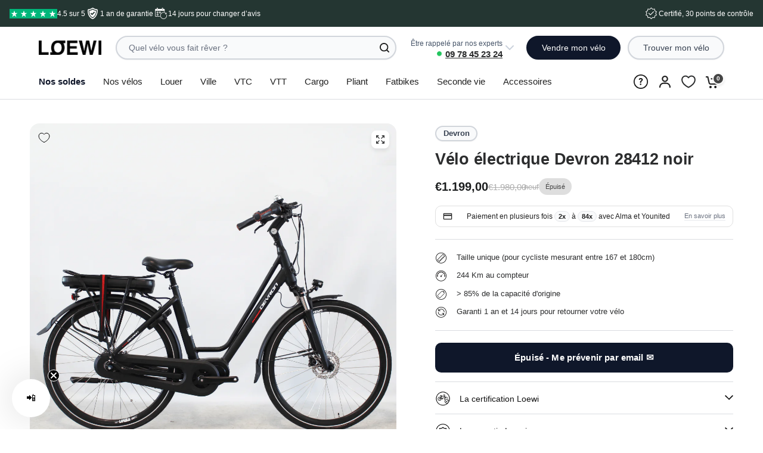

--- FILE ---
content_type: text/html; charset=utf-8
request_url: https://app.loewi.fr/buybacks/new/v2
body_size: 8093
content:
<!DOCTYPE html><html lang="fr"><head><meta charSet="utf-8"/><meta name="viewport" content="width=device-width, initial-scale=1"/><link rel="stylesheet" href="/_next/static/css/9545dde877c4d165.css" data-precedence="next"/><link rel="preload" as="script" fetchPriority="low" href="/_next/static/chunks/webpack-089a54770c1fdb96.js"/><script src="/_next/static/chunks/4bd1b696-100b9d70ed4e49c1.js" async=""></script><script src="/_next/static/chunks/1255-642c76f13c20a3ec.js" async=""></script><script src="/_next/static/chunks/main-app-f3336e172256d2ab.js" async=""></script><script src="/_next/static/chunks/3106-a23279db7bf5b4b2.js" async=""></script><script src="/_next/static/chunks/8720-c9ee040177c11cae.js" async=""></script><script src="/_next/static/chunks/app/layout-e8e607ab309038ea.js" async=""></script><script src="/_next/static/chunks/4909-725bb5626f16c299.js" async=""></script><script src="/_next/static/chunks/3455-9ed1b3f621980ea2.js" async=""></script><script src="/_next/static/chunks/234-25a4f7e1a6bb4ca1.js" async=""></script><script src="/_next/static/chunks/6900-a759451e4be153ce.js" async=""></script><script src="/_next/static/chunks/9566-c04dd7ff3fa4c77c.js" async=""></script><script src="/_next/static/chunks/6970-c86ba174a1c31a91.js" async=""></script><script src="/_next/static/chunks/1466-b288f2763df1093a.js" async=""></script><script src="/_next/static/chunks/6093-2737d0b689d21468.js" async=""></script><script src="/_next/static/chunks/4127-35d78e9d1074522e.js" async=""></script><script src="/_next/static/chunks/5068-0c7056ecae55069b.js" async=""></script><script src="/_next/static/chunks/9568-f51984134f9bd821.js" async=""></script><script src="/_next/static/chunks/5239-b24dd7149d741c56.js" async=""></script><script src="/_next/static/chunks/4321-7dc2c204febcd997.js" async=""></script><script src="/_next/static/chunks/7995-fff20910ece0805e.js" async=""></script><script src="/_next/static/chunks/3854-89d7c1350d481f6d.js" async=""></script><script src="/_next/static/chunks/7149-18e10f5d57aa9039.js" async=""></script><script src="/_next/static/chunks/8375-70209ffd002a6231.js" async=""></script><script src="/_next/static/chunks/app/buybacks/new/v2/page-bd9c36501fa5a599.js" async=""></script><meta name="next-size-adjust" content=""/><script id="ms_clarity" type="text/javascript">(function(c,l,a,r,i,t,y){c[a]=c[a]||function(){(c[a].q=c[a].q||[]).push(arguments)};t=l.createElement(r);t.async=1;t.src="https://www.clarity.ms/tag/"+i;y=l.getElementsByTagName(r)[0];y.parentNode.insertBefore(t,y);})(window, document, "clarity", "script", "lioqyw939g");</script><script id="gtm" type="text/javascript">(function(w,d,s,l,i){w[l]=w[l]||[];w[l].push({'gtm.start':
            new Date().getTime(),event:'gtm.js'});var f=d.getElementsByTagName(s)[0],
            j=d.createElement(s),dl=l!='dataLayer'?'&l='+l:'';j.async=true;j.src=
            'https://www.googletagmanager.com/gtm.js?id='+i+dl;f.parentNode.insertBefore(j,f);
            })(window,document,'script','dataLayer','GTM-TJR7VHZW');</script><script id="brevo-initializer" type="text/javascript">
						(function() {
							window.sib = {
									equeue: [],
									client_key: "pu0o4xqhy7g8ixop2vpi2pex"
							};
							window.sendinblue = {};
							for (var j = ['track', 'identify', 'trackLink', 'page'], i = 0; i < j.length; i++) {
							(function(k) {
									window.sendinblue[k] = function() {
											var arg = Array.prototype.slice.call(arguments);
											(window.sib[k] || function() {
															var t = {};
															t[k] = arg;
															window.sib.equeue.push(t);
													})(arg[0], arg[1], arg[2], arg[3]);
											};
									})(j[i]);
							}
							var n = document.createElement("script"),
									i = document.getElementsByTagName("script")[0];
							n.type = "text/javascript", n.id = "sendinblue-js", n.async = !0, n.src = "https://sibautomation.com/sa.js?key=" + window.sib.client_key, i.parentNode.insertBefore(n, i), window.sendinblue.page();
						})();
					</script><script id="amplitude-sdk" src="https://cdn.eu.amplitude.com/script/1c5b8aeba85487694e1347aeae3d2701.js"></script><script id="amplitude-initializer" type="text/javascript">window.amplitude.add(window.sessionReplay.plugin({sampleRate: 1}));window.amplitude.init('1c5b8aeba85487694e1347aeae3d2701', {"fetchRemoteConfig":true,"serverZone":"EU","autocapture":true});</script><script src="/_next/static/chunks/polyfills-42372ed130431b0a.js" noModule=""></script></head><body class="__variable_188709 __variable_9a8899 antialiased"><div hidden=""><!--$?--><template id="B:0"></template><!--/$--></div><div class="flex flex-col items-center max-w-lg mx-auto my-12 px-4"><form class="w-full space-y-4"><div class="relative space-y-1"><label class="text-sm font-medium text-muted-foreground flex items-center">Quelle est la marque de votre vélo ?</label><div><input type="hidden" name="brand" value=""/><button data-slot="popover-trigger" class="inline-flex items-center gap-2 whitespace-nowrap rounded-md text-sm transition-all disabled:pointer-events-none disabled:opacity-50 [&amp;_svg]:pointer-events-none [&amp;_svg:not([class*=&#x27;size-&#x27;])]:size-4 shrink-0 [&amp;_svg]:shrink-0 outline-none focus-visible:border-ring focus-visible:ring-ring/50 focus-visible:ring-[3px] aria-invalid:ring-destructive/20 dark:aria-invalid:ring-destructive/40 aria-invalid:border-destructive border bg-background shadow-xs hover:bg-accent hover:text-accent-foreground dark:bg-input/30 dark:border-input dark:hover:bg-input/50 h-9 px-4 py-2 has-[&gt;svg]:px-3 w-full justify-between text-left font-normal" role="combobox" aria-expanded="false" type="button" aria-haspopup="dialog" aria-controls="radix-_R_4h4lubsnpfdb_" data-state="closed">Sélectionner...<svg xmlns="http://www.w3.org/2000/svg" width="24" height="24" viewBox="0 0 24 24" fill="none" stroke="currentColor" stroke-width="2" stroke-linecap="round" stroke-linejoin="round" class="lucide lucide-chevrons-up-down ml-2 h-4 w-4 shrink-0 opacity-50" aria-hidden="true"><path d="m7 15 5 5 5-5"></path><path d="m7 9 5-5 5 5"></path></svg></button></div></div><div class="relative space-y-1"><label class="text-sm font-medium text-muted-foreground flex items-center">Quel est le modèle de votre vélo ?</label><input data-slot="input" class="file:text-foreground placeholder:text-muted-foreground selection:bg-primary selection:text-primary-foreground dark:bg-input/30 border-input flex h-9 w-full min-w-0 rounded-md border bg-transparent px-3 py-1 text-base shadow-xs transition-[color,box-shadow] outline-none file:inline-flex file:h-7 file:border-0 file:bg-transparent file:text-sm file:font-medium disabled:pointer-events-none disabled:cursor-not-allowed disabled:opacity-50 md:text-sm focus-visible:border-ring focus-visible:ring-ring/50 focus-visible:ring-[3px] aria-invalid:ring-destructive/20 dark:aria-invalid:ring-destructive/40 aria-invalid:border-destructive" placeholder="Sélectionner..." name="model" value=""/></div><div class="relative space-y-1"><label class="text-sm font-medium text-muted-foreground flex items-center">Quelle est l&#x27;année de mise en circulation de votre vélo ?</label><button type="button" role="combobox" aria-controls="radix-_R_j4lubsnpfdb_" aria-expanded="false" aria-autocomplete="none" dir="ltr" data-state="closed" data-placeholder="" data-slot="select-trigger" data-size="default" class="border-input data-[placeholder]:text-muted-foreground [&amp;_svg:not([class*=&#x27;text-&#x27;])]:text-muted-foreground focus-visible:border-ring focus-visible:ring-ring/50 aria-invalid:ring-destructive/20 dark:aria-invalid:ring-destructive/40 aria-invalid:border-destructive dark:bg-input/30 dark:hover:bg-input/50 flex items-center justify-between gap-2 rounded-md border bg-transparent px-3 py-2 text-sm whitespace-nowrap shadow-xs transition-[color,box-shadow] outline-none focus-visible:ring-[3px] disabled:cursor-not-allowed disabled:opacity-50 data-[size=default]:h-9 data-[size=sm]:h-8 *:data-[slot=select-value]:line-clamp-1 *:data-[slot=select-value]:flex *:data-[slot=select-value]:items-center *:data-[slot=select-value]:gap-2 [&amp;_svg]:pointer-events-none [&amp;_svg]:shrink-0 [&amp;_svg:not([class*=&#x27;size-&#x27;])]:size-4 text-left w-full"><span data-slot="select-value" style="pointer-events:none">Sélectionner...</span><svg xmlns="http://www.w3.org/2000/svg" width="24" height="24" viewBox="0 0 24 24" fill="none" stroke="currentColor" stroke-width="2" stroke-linecap="round" stroke-linejoin="round" class="lucide lucide-chevron-down size-4 opacity-50" aria-hidden="true"><path d="m6 9 6 6 6-6"></path></svg></button><select aria-hidden="true" tabindex="-1" name="year" style="position:absolute;border:0;width:1px;height:1px;padding:0;margin:-1px;overflow:hidden;clip:rect(0, 0, 0, 0);white-space:nowrap;word-wrap:normal"></select></div><div class="relative space-y-1"><label class="text-sm font-medium text-muted-foreground flex items-center">Quelle est l’année de sortie du modèle ?</label><button type="button" role="combobox" aria-controls="radix-_R_k4lubsnpfdb_" aria-expanded="false" aria-autocomplete="none" dir="ltr" data-state="closed" data-placeholder="" data-slot="select-trigger" data-size="default" class="border-input data-[placeholder]:text-muted-foreground [&amp;_svg:not([class*=&#x27;text-&#x27;])]:text-muted-foreground focus-visible:border-ring focus-visible:ring-ring/50 aria-invalid:ring-destructive/20 dark:aria-invalid:ring-destructive/40 aria-invalid:border-destructive dark:bg-input/30 dark:hover:bg-input/50 flex items-center justify-between gap-2 rounded-md border bg-transparent px-3 py-2 text-sm whitespace-nowrap shadow-xs transition-[color,box-shadow] outline-none focus-visible:ring-[3px] disabled:cursor-not-allowed disabled:opacity-50 data-[size=default]:h-9 data-[size=sm]:h-8 *:data-[slot=select-value]:line-clamp-1 *:data-[slot=select-value]:flex *:data-[slot=select-value]:items-center *:data-[slot=select-value]:gap-2 [&amp;_svg]:pointer-events-none [&amp;_svg]:shrink-0 [&amp;_svg:not([class*=&#x27;size-&#x27;])]:size-4 text-left w-full"><span data-slot="select-value" style="pointer-events:none">Sélectionner...</span><svg xmlns="http://www.w3.org/2000/svg" width="24" height="24" viewBox="0 0 24 24" fill="none" stroke="currentColor" stroke-width="2" stroke-linecap="round" stroke-linejoin="round" class="lucide lucide-chevron-down size-4 opacity-50" aria-hidden="true"><path d="m6 9 6 6 6-6"></path></svg></button><select aria-hidden="true" tabindex="-1" name="modelReleaseYear" style="position:absolute;border:0;width:1px;height:1px;padding:0;margin:-1px;overflow:hidden;clip:rect(0, 0, 0, 0);white-space:nowrap;word-wrap:normal"></select></div><div class="relative space-y-1"><label class="text-sm font-medium text-muted-foreground flex items-center">Quel est votre type de vélo ?</label><button type="button" role="combobox" aria-controls="radix-_R_l4lubsnpfdb_" aria-expanded="false" aria-autocomplete="none" dir="ltr" data-state="closed" data-placeholder="" data-slot="select-trigger" data-size="default" class="border-input data-[placeholder]:text-muted-foreground [&amp;_svg:not([class*=&#x27;text-&#x27;])]:text-muted-foreground focus-visible:border-ring focus-visible:ring-ring/50 aria-invalid:ring-destructive/20 dark:aria-invalid:ring-destructive/40 aria-invalid:border-destructive dark:bg-input/30 dark:hover:bg-input/50 flex items-center justify-between gap-2 rounded-md border bg-transparent px-3 py-2 text-sm whitespace-nowrap shadow-xs transition-[color,box-shadow] outline-none focus-visible:ring-[3px] disabled:cursor-not-allowed disabled:opacity-50 data-[size=default]:h-9 data-[size=sm]:h-8 *:data-[slot=select-value]:line-clamp-1 *:data-[slot=select-value]:flex *:data-[slot=select-value]:items-center *:data-[slot=select-value]:gap-2 [&amp;_svg]:pointer-events-none [&amp;_svg]:shrink-0 [&amp;_svg:not([class*=&#x27;size-&#x27;])]:size-4 text-left w-full"><span data-slot="select-value" style="pointer-events:none">Sélectionner...</span><svg xmlns="http://www.w3.org/2000/svg" width="24" height="24" viewBox="0 0 24 24" fill="none" stroke="currentColor" stroke-width="2" stroke-linecap="round" stroke-linejoin="round" class="lucide lucide-chevron-down size-4 opacity-50" aria-hidden="true"><path d="m6 9 6 6 6-6"></path></svg></button><select aria-hidden="true" tabindex="-1" name="type" style="position:absolute;border:0;width:1px;height:1px;padding:0;margin:-1px;overflow:hidden;clip:rect(0, 0, 0, 0);white-space:nowrap;word-wrap:normal"></select></div><div class="relative space-y-1"><label class="text-sm font-medium text-muted-foreground flex items-center">Quel est l&#x27;état de votre vélo ?</label><button type="button" role="combobox" aria-controls="radix-_R_m4lubsnpfdb_" aria-expanded="false" aria-autocomplete="none" dir="ltr" data-state="closed" data-placeholder="" data-slot="select-trigger" data-size="default" class="border-input data-[placeholder]:text-muted-foreground [&amp;_svg:not([class*=&#x27;text-&#x27;])]:text-muted-foreground focus-visible:border-ring focus-visible:ring-ring/50 aria-invalid:ring-destructive/20 dark:aria-invalid:ring-destructive/40 aria-invalid:border-destructive dark:bg-input/30 dark:hover:bg-input/50 flex justify-between gap-2 rounded-md border bg-transparent px-3 py-2 text-sm whitespace-nowrap shadow-xs transition-[color,box-shadow] outline-none focus-visible:ring-[3px] disabled:cursor-not-allowed disabled:opacity-50 data-[size=default]:h-9 data-[size=sm]:h-8 *:data-[slot=select-value]:line-clamp-1 *:data-[slot=select-value]:flex *:data-[slot=select-value]:items-center *:data-[slot=select-value]:gap-2 [&amp;_svg]:pointer-events-none [&amp;_svg]:shrink-0 [&amp;_svg:not([class*=&#x27;size-&#x27;])]:size-4 text-left w-full truncate items-start"><span data-slot="select-value" style="pointer-events:none">Sélectionner...</span><svg xmlns="http://www.w3.org/2000/svg" width="24" height="24" viewBox="0 0 24 24" fill="none" stroke="currentColor" stroke-width="2" stroke-linecap="round" stroke-linejoin="round" class="lucide lucide-chevron-down size-4 opacity-50" aria-hidden="true"><path d="m6 9 6 6 6-6"></path></svg></button><select aria-hidden="true" tabindex="-1" name="condition" style="position:absolute;border:0;width:1px;height:1px;padding:0;margin:-1px;overflow:hidden;clip:rect(0, 0, 0, 0);white-space:nowrap;word-wrap:normal"></select></div><button data-slot="button" class="inline-flex items-center justify-center gap-2 whitespace-nowrap rounded-md text-sm font-medium transition-all disabled:pointer-events-none disabled:opacity-50 [&amp;_svg]:pointer-events-none [&amp;_svg:not([class*=&#x27;size-&#x27;])]:size-4 shrink-0 [&amp;_svg]:shrink-0 outline-none focus-visible:border-ring focus-visible:ring-ring/50 focus-visible:ring-[3px] aria-invalid:ring-destructive/20 dark:aria-invalid:ring-destructive/40 aria-invalid:border-destructive bg-primary text-primary-foreground shadow-xs hover:bg-primary/90 h-9 px-4 py-2 has-[&gt;svg]:px-3" type="submit">Continuer<svg xmlns="http://www.w3.org/2000/svg" width="24" height="24" viewBox="0 0 24 24" fill="none" stroke="currentColor" stroke-width="2" stroke-linecap="round" stroke-linejoin="round" class="lucide lucide-chevron-right ml-2 h-4 w-4" aria-hidden="true"><path d="m9 18 6-6-6-6"></path></svg></button></form></div><!--$?--><template id="B:1"></template><!--/$--><section aria-label="Notifications alt+T" tabindex="-1" aria-live="polite" aria-relevant="additions text" aria-atomic="false"></section><script>requestAnimationFrame(function(){$RT=performance.now()});</script><script src="/_next/static/chunks/webpack-089a54770c1fdb96.js" id="_R_" async=""></script><div hidden id="S:1"></div><script>$RB=[];$RV=function(a){$RT=performance.now();for(var b=0;b<a.length;b+=2){var c=a[b],e=a[b+1];null!==e.parentNode&&e.parentNode.removeChild(e);var f=c.parentNode;if(f){var g=c.previousSibling,h=0;do{if(c&&8===c.nodeType){var d=c.data;if("/$"===d||"/&"===d)if(0===h)break;else h--;else"$"!==d&&"$?"!==d&&"$~"!==d&&"$!"!==d&&"&"!==d||h++}d=c.nextSibling;f.removeChild(c);c=d}while(c);for(;e.firstChild;)f.insertBefore(e.firstChild,c);g.data="$";g._reactRetry&&requestAnimationFrame(g._reactRetry)}}a.length=0};
$RC=function(a,b){if(b=document.getElementById(b))(a=document.getElementById(a))?(a.previousSibling.data="$~",$RB.push(a,b),2===$RB.length&&("number"!==typeof $RT?requestAnimationFrame($RV.bind(null,$RB)):(a=performance.now(),setTimeout($RV.bind(null,$RB),2300>a&&2E3<a?2300-a:$RT+300-a)))):b.parentNode.removeChild(b)};$RC("B:1","S:1")</script><title>Loewi Pro: L&#x27;outil indispensable des vélocistes</title><meta name="description" content="Estimez de la valeur de revente des vos vélos électriques en 3 minutes - Vendre vos vélos électriques n&#x27;a jamais été aussi simple"/><meta property="og:title" content="Loewi Pro: L&#x27;outil indispensable des vélocistes"/><meta property="og:description" content="Estimez de la valeur de revente des vos vélos électriques en 3 minutes - Vendre vos vélos électriques n&#x27;a jamais été aussi simple"/><meta property="og:image" content="http://localhost:3000/loewi-team.png"/><meta name="twitter:card" content="summary_large_image"/><meta name="twitter:title" content="Loewi Pro: L&#x27;outil indispensable des vélocistes"/><meta name="twitter:description" content="Estimez de la valeur de revente des vos vélos électriques en 3 minutes - Vendre vos vélos électriques n&#x27;a jamais été aussi simple"/><meta name="twitter:image" content="http://localhost:3000/loewi-team.png"/><link rel="icon" href="/favicon.png"/><script >document.querySelectorAll('body link[rel="icon"], body link[rel="apple-touch-icon"]').forEach(el => document.head.appendChild(el))</script><div hidden id="S:0"></div><script>$RC("B:0","S:0")</script><script>(self.__next_f=self.__next_f||[]).push([0])</script><script>self.__next_f.push([1,"1:\"$Sreact.fragment\"\n2:I[5780,[\"3106\",\"static/chunks/3106-a23279db7bf5b4b2.js\",\"8720\",\"static/chunks/8720-c9ee040177c11cae.js\",\"7177\",\"static/chunks/app/layout-e8e607ab309038ea.js\"],\"RootLayout\"]\n3:I[9766,[],\"\"]\n4:I[98924,[],\"\"]\nb:I[57150,[],\"\"]\nd:I[24431,[],\"OutletBoundary\"]\nf:I[15278,[],\"AsyncMetadataOutlet\"]\n11:I[24431,[],\"ViewportBoundary\"]\n13:I[24431,[],\"MetadataBoundary\"]\n14:\"$Sreact.suspense\"\n"])</script><script>self.__next_f.push([1,"16:I[61534,[\"4909\",\"static/chunks/4909-725bb5626f16c299.js\",\"3106\",\"static/chunks/3106-a23279db7bf5b4b2.js\",\"3455\",\"static/chunks/3455-9ed1b3f621980ea2.js\",\"234\",\"static/chunks/234-25a4f7e1a6bb4ca1.js\",\"6900\",\"static/chunks/6900-a759451e4be153ce.js\",\"9566\",\"static/chunks/9566-c04dd7ff3fa4c77c.js\",\"6970\",\"static/chunks/6970-c86ba174a1c31a91.js\",\"1466\",\"static/chunks/1466-b288f2763df1093a.js\",\"6093\",\"static/chunks/6093-2737d0b689d21468.js\",\"8720\",\"static/chunks/8720-c9ee040177c11cae.js\",\"4127\",\"static/chunks/4127-35d78e9d1074522e.js\",\"5068\",\"static/chunks/5068-0c7056ecae55069b.js\",\"9568\",\"static/chunks/9568-f51984134f9bd821.js\",\"5239\",\"static/chunks/5239-b24dd7149d741c56.js\",\"4321\",\"static/chunks/4321-7dc2c204febcd997.js\",\"7995\",\"static/chunks/7995-fff20910ece0805e.js\",\"3854\",\"static/chunks/3854-89d7c1350d481f6d.js\",\"7149\",\"static/chunks/7149-18e10f5d57aa9039.js\",\"8375\",\"static/chunks/8375-70209ffd002a6231.js\",\"6815\",\"static/chunks/app/buybacks/new/v2/page-bd9c36501fa5a599.js\"],\"BuybackFormClient\"]\n"])</script><script>self.__next_f.push([1,"17:I[80622,[],\"IconMark\"]\n:HL[\"/_next/static/media/4cf2300e9c8272f7-s.p.woff2\",\"font\",{\"crossOrigin\":\"\",\"type\":\"font/woff2\"}]\n:HL[\"/_next/static/media/93f479601ee12b01-s.p.woff2\",\"font\",{\"crossOrigin\":\"\",\"type\":\"font/woff2\"}]\n:HL[\"/_next/static/css/9545dde877c4d165.css\",\"style\"]\n"])</script><script>self.__next_f.push([1,"0:{\"P\":null,\"b\":\"fVQ4HO2fb0nPzTM69Kd_w\",\"p\":\"\",\"c\":[\"\",\"buybacks\",\"new\",\"v2\"],\"i\":false,\"f\":[[[\"\",{\"children\":[\"buybacks\",{\"children\":[\"new\",{\"children\":[\"v2\",{\"children\":[\"__PAGE__\",{}]}]}]}]},\"$undefined\",\"$undefined\",true],[\"\",[\"$\",\"$1\",\"c\",{\"children\":[[[\"$\",\"link\",\"0\",{\"rel\":\"stylesheet\",\"href\":\"/_next/static/css/9545dde877c4d165.css\",\"precedence\":\"next\",\"crossOrigin\":\"$undefined\",\"nonce\":\"$undefined\"}]],[\"$\",\"html\",null,{\"lang\":\"fr\",\"children\":[[\"$\",\"head\",null,{\"children\":[[\"$\",\"script\",null,{\"id\":\"ms_clarity\",\"type\":\"text/javascript\",\"dangerouslySetInnerHTML\":{\"__html\":\"(function(c,l,a,r,i,t,y){c[a]=c[a]||function(){(c[a].q=c[a].q||[]).push(arguments)};t=l.createElement(r);t.async=1;t.src=\\\"https://www.clarity.ms/tag/\\\"+i;y=l.getElementsByTagName(r)[0];y.parentNode.insertBefore(t,y);})(window, document, \\\"clarity\\\", \\\"script\\\", \\\"lioqyw939g\\\");\"}}],[\"$\",\"script\",null,{\"id\":\"gtm\",\"type\":\"text/javascript\",\"dangerouslySetInnerHTML\":{\"__html\":\"(function(w,d,s,l,i){w[l]=w[l]||[];w[l].push({'gtm.start':\\n            new Date().getTime(),event:'gtm.js'});var f=d.getElementsByTagName(s)[0],\\n            j=d.createElement(s),dl=l!='dataLayer'?'\u0026l='+l:'';j.async=true;j.src=\\n            'https://www.googletagmanager.com/gtm.js?id='+i+dl;f.parentNode.insertBefore(j,f);\\n            })(window,document,'script','dataLayer','GTM-TJR7VHZW');\"}}],[\"$\",\"script\",null,{\"id\":\"brevo-initializer\",\"type\":\"text/javascript\",\"dangerouslySetInnerHTML\":{\"__html\":\"\\n\\t\\t\\t\\t\\t\\t(function() {\\n\\t\\t\\t\\t\\t\\t\\twindow.sib = {\\n\\t\\t\\t\\t\\t\\t\\t\\t\\tequeue: [],\\n\\t\\t\\t\\t\\t\\t\\t\\t\\tclient_key: \\\"pu0o4xqhy7g8ixop2vpi2pex\\\"\\n\\t\\t\\t\\t\\t\\t\\t};\\n\\t\\t\\t\\t\\t\\t\\twindow.sendinblue = {};\\n\\t\\t\\t\\t\\t\\t\\tfor (var j = ['track', 'identify', 'trackLink', 'page'], i = 0; i \u003c j.length; i++) {\\n\\t\\t\\t\\t\\t\\t\\t(function(k) {\\n\\t\\t\\t\\t\\t\\t\\t\\t\\twindow.sendinblue[k] = function() {\\n\\t\\t\\t\\t\\t\\t\\t\\t\\t\\t\\tvar arg = Array.prototype.slice.call(arguments);\\n\\t\\t\\t\\t\\t\\t\\t\\t\\t\\t\\t(window.sib[k] || function() {\\n\\t\\t\\t\\t\\t\\t\\t\\t\\t\\t\\t\\t\\t\\t\\tvar t = {};\\n\\t\\t\\t\\t\\t\\t\\t\\t\\t\\t\\t\\t\\t\\t\\tt[k] = arg;\\n\\t\\t\\t\\t\\t\\t\\t\\t\\t\\t\\t\\t\\t\\t\\twindow.sib.equeue.push(t);\\n\\t\\t\\t\\t\\t\\t\\t\\t\\t\\t\\t\\t\\t})(arg[0], arg[1], arg[2], arg[3]);\\n\\t\\t\\t\\t\\t\\t\\t\\t\\t\\t\\t};\\n\\t\\t\\t\\t\\t\\t\\t\\t\\t})(j[i]);\\n\\t\\t\\t\\t\\t\\t\\t}\\n\\t\\t\\t\\t\\t\\t\\tvar n = document.createElement(\\\"script\\\"),\\n\\t\\t\\t\\t\\t\\t\\t\\t\\ti = document.getElementsByTagName(\\\"script\\\")[0];\\n\\t\\t\\t\\t\\t\\t\\tn.type = \\\"text/javascript\\\", n.id = \\\"sendinblue-js\\\", n.async = !0, n.src = \\\"https://sibautomation.com/sa.js?key=\\\" + window.sib.client_key, i.parentNode.insertBefore(n, i), window.sendinblue.page();\\n\\t\\t\\t\\t\\t\\t})();\\n\\t\\t\\t\\t\\t\"}}],[\"$\",\"script\",null,{\"id\":\"amplitude-sdk\",\"src\":\"https://cdn.eu.amplitude.com/script/1c5b8aeba85487694e1347aeae3d2701.js\"}],[\"$\",\"script\",null,{\"id\":\"amplitude-initializer\",\"type\":\"text/javascript\",\"dangerouslySetInnerHTML\":{\"__html\":\"window.amplitude.add(window.sessionReplay.plugin({sampleRate: 1}));window.amplitude.init('1c5b8aeba85487694e1347aeae3d2701', {\\\"fetchRemoteConfig\\\":true,\\\"serverZone\\\":\\\"EU\\\",\\\"autocapture\\\":true});\"}}]]}],[\"$\",\"body\",null,{\"className\":\"__variable_188709 __variable_9a8899 antialiased\",\"children\":[\"$\",\"$L2\",null,{\"children\":[\"$\",\"$L3\",null,{\"parallelRouterKey\":\"children\",\"error\":\"$undefined\",\"errorStyles\":\"$undefined\",\"errorScripts\":\"$undefined\",\"template\":[\"$\",\"$L4\",null,{}],\"templateStyles\":\"$undefined\",\"templateScripts\":\"$undefined\",\"notFound\":[[[\"$\",\"title\",null,{\"children\":\"404: This page could not be found.\"}],[\"$\",\"div\",null,{\"style\":{\"fontFamily\":\"system-ui,\\\"Segoe UI\\\",Roboto,Helvetica,Arial,sans-serif,\\\"Apple Color Emoji\\\",\\\"Segoe UI Emoji\\\"\",\"height\":\"100vh\",\"textAlign\":\"center\",\"display\":\"flex\",\"flexDirection\":\"column\",\"alignItems\":\"center\",\"justifyContent\":\"center\"},\"children\":[\"$\",\"div\",null,{\"children\":[[\"$\",\"style\",null,{\"dangerouslySetInnerHTML\":{\"__html\":\"body{color:#000;background:#fff;margin:0}.next-error-h1{border-right:1px solid rgba(0,0,0,.3)}@media (prefers-color-scheme:dark){body{color:#fff;background:#000}.next-error-h1{border-right:1px solid rgba(255,255,255,.3)}}\"}}],[\"$\",\"h1\",null,{\"className\":\"next-error-h1\",\"style\":{\"display\":\"inline-block\",\"margin\":\"0 20px 0 0\",\"padding\":\"0 23px 0 0\",\"fontSize\":24,\"fontWeight\":500,\"verticalAlign\":\"top\",\"lineHeight\":\"49px\"},\"children\":404}],\"$L5\"]}]}]],[]],\"forbidden\":\"$undefined\",\"unauthorized\":\"$undefined\"}]}]}]]}]]}],{\"children\":[\"buybacks\",\"$L6\",{\"children\":[\"new\",\"$L7\",{\"children\":[\"v2\",\"$L8\",{\"children\":[\"__PAGE__\",\"$L9\",{},null,false]},null,false]},null,false]},null,false]},null,false],\"$La\",false]],\"m\":\"$undefined\",\"G\":[\"$b\",[]],\"s\":false,\"S\":false}\n"])</script><script>self.__next_f.push([1,"5:[\"$\",\"div\",null,{\"style\":{\"display\":\"inline-block\"},\"children\":[\"$\",\"h2\",null,{\"style\":{\"fontSize\":14,\"fontWeight\":400,\"lineHeight\":\"49px\",\"margin\":0},\"children\":\"This page could not be found.\"}]}]\n6:[\"$\",\"$1\",\"c\",{\"children\":[null,[\"$\",\"$L3\",null,{\"parallelRouterKey\":\"children\",\"error\":\"$undefined\",\"errorStyles\":\"$undefined\",\"errorScripts\":\"$undefined\",\"template\":[\"$\",\"$L4\",null,{}],\"templateStyles\":\"$undefined\",\"templateScripts\":\"$undefined\",\"notFound\":\"$undefined\",\"forbidden\":\"$undefined\",\"unauthorized\":\"$undefined\"}]]}]\n7:[\"$\",\"$1\",\"c\",{\"children\":[null,[\"$\",\"$L3\",null,{\"parallelRouterKey\":\"children\",\"error\":\"$undefined\",\"errorStyles\":\"$undefined\",\"errorScripts\":\"$undefined\",\"template\":[\"$\",\"$L4\",null,{}],\"templateStyles\":\"$undefined\",\"templateScripts\":\"$undefined\",\"notFound\":\"$undefined\",\"forbidden\":\"$undefined\",\"unauthorized\":\"$undefined\"}]]}]\n8:[\"$\",\"$1\",\"c\",{\"children\":[null,[\"$\",\"$L3\",null,{\"parallelRouterKey\":\"children\",\"error\":\"$undefined\",\"errorStyles\":\"$undefined\",\"errorScripts\":\"$undefined\",\"template\":[\"$\",\"$L4\",null,{}],\"templateStyles\":\"$undefined\",\"templateScripts\":\"$undefined\",\"notFound\":\"$undefined\",\"forbidden\":\"$undefined\",\"unauthorized\":\"$undefined\"}]]}]\n9:[\"$\",\"$1\",\"c\",{\"children\":[\"$Lc\",null,[\"$\",\"$Ld\",null,{\"children\":[\"$Le\",[\"$\",\"$Lf\",null,{\"promise\":\"$@10\"}]]}]]}]\na:[\"$\",\"$1\",\"h\",{\"children\":[null,[[\"$\",\"$L11\",null,{\"children\":\"$L12\"}],[\"$\",\"meta\",null,{\"name\":\"next-size-adjust\",\"content\":\"\"}]],[\"$\",\"$L13\",null,{\"children\":[\"$\",\"div\",null,{\"hidden\":true,\"children\":[\"$\",\"$14\",null,{\"fallback\":null,\"children\":\"$L15\"}]}]}]]}]\nc:[\"$\",\"$L16\",null,{\"form\":null}]\n12:[[\"$\",\"meta\",\"0\",{\"charSet\":\"utf-8\"}],[\"$\",\"meta\",\"1\",{\"name\":\"viewport\",\"content\":\"width=device-width, initial-scale=1\"}]]\ne:null\n"])</script><script>self.__next_f.push([1,"10:{\"metadata\":[[\"$\",\"title\",\"0\",{\"children\":\"Loewi Pro: L'outil indispensable des vélocistes\"}],[\"$\",\"meta\",\"1\",{\"name\":\"description\",\"content\":\"Estimez de la valeur de revente des vos vélos électriques en 3 minutes - Vendre vos vélos électriques n'a jamais été aussi simple\"}],[\"$\",\"meta\",\"2\",{\"property\":\"og:title\",\"content\":\"Loewi Pro: L'outil indispensable des vélocistes\"}],[\"$\",\"meta\",\"3\",{\"property\":\"og:description\",\"content\":\"Estimez de la valeur de revente des vos vélos électriques en 3 minutes - Vendre vos vélos électriques n'a jamais été aussi simple\"}],[\"$\",\"meta\",\"4\",{\"property\":\"og:image\",\"content\":\"http://localhost:3000/loewi-team.png\"}],[\"$\",\"meta\",\"5\",{\"name\":\"twitter:card\",\"content\":\"summary_large_image\"}],[\"$\",\"meta\",\"6\",{\"name\":\"twitter:title\",\"content\":\"Loewi Pro: L'outil indispensable des vélocistes\"}],[\"$\",\"meta\",\"7\",{\"name\":\"twitter:description\",\"content\":\"Estimez de la valeur de revente des vos vélos électriques en 3 minutes - Vendre vos vélos électriques n'a jamais été aussi simple\"}],[\"$\",\"meta\",\"8\",{\"name\":\"twitter:image\",\"content\":\"http://localhost:3000/loewi-team.png\"}],[\"$\",\"link\",\"9\",{\"rel\":\"icon\",\"href\":\"/favicon.png\"}],[\"$\",\"$L17\",\"10\",{}]],\"error\":null,\"digest\":\"$undefined\"}\n"])</script><script>self.__next_f.push([1,"15:\"$10:metadata\"\n"])</script></body></html>

--- FILE ---
content_type: text/html
request_url: https://mesaidesvelo.fr/
body_size: 3259
content:
<!doctype html>
<html lang="fr">
	<head>
		<meta charset="utf-8" />
		<link rel="icon" href="/favicon-velo.png" />
		<meta name="theme-color" content="#A6F0CE" />
		<meta name="viewport" content="width=device-width, initial-scale=1" />
		
		<link href="./_app/immutable/assets/0.jPigGwFW.css" rel="stylesheet">
		<link href="./_app/immutable/assets/2.RvyBNH02.css" rel="stylesheet">
		<link href="./_app/immutable/assets/Search.ABpuRAQD.css" rel="stylesheet"><title>MesAidesVélo - Toutes les aides !</title><!-- HEAD_svelte-1qgwrv9_START --><meta name="description" content="Découvrez l’ensemble des aides à l’achat ou la localisation de vélo proposées par votre ville, département, région et par l’État. Simple, rapide et gratuit."><!-- HEAD_svelte-1qgwrv9_END -->
	</head>
	<body>
		<div style="display: contents">    <div class="app px-3 sm:px-8 h-screen flex flex-col svelte-17a1y4"><header class="mt-8 w-full max-w-screen-md m-auto flex flex-row items-center"><a href="/" class="hover:opacity-85 transform transition-transform hover:translate-y-0.5" data-svelte-h="svelte-1krlxuf"><img src="/images/logo.svg" alt="logo MesAidesVélo" heigt="55" width="88" class="mr-4 float-left"></a> <div class="flex flex-col" data-svelte-h="svelte-coam1e"><a href="/" class="text-3xl font-bold cursor-pointer">Mes<span class="text-green-600">Aides</span>Vélo</a> <p class="text-gray-800 mt-0 pt-0 w-full max-w-screen-md m-auto">Trouvez les aides à l’achat d’un vélo</p></div></header> <div class="pb-12 flex-1"><div class="w-full max-w-screen-md mx-auto mt-10 bg-gradient-to-r from-green-100 to-green-200 py-6 sm:py-8 px-4 sm:px-6 mt-6 flex flex-col gap-x-4 gap-y-2 sm:flex-row sm:items-center rounded border border-green-300"><label for="localisation-input" class="sm:text-lg text-green-900" data-svelte-h="svelte-6gz7d4">Localisation</label> <div class="flex-1 flex flex-row items-center bg-white shadow rounded-3xl px-3 pt-1"><label for="localisation-input" class="relative z-99" data-svelte-h="svelte-d0v44s"><svg focusable="false" xmlns="http://www.w3.org/2000/svg" viewBox="0 0 24 24" class="h-5 fill-gray-500"><path d="M15.5 14h-.79l-.28-.27A6.471 6.471 0 0 0 16 9.5 6.5 6.5 0 1 0 9.5 16c1.61 0 3.09-.59 4.23-1.57l.27.28v.79l5 4.99L20.49 19l-4.99-5zm-6 0C7.01 14 5 11.99 5 9.5S7.01 5 9.5 5 14 7.01 14 9.5 11.99 14 9.5 14z"></path></svg></label> <div class="w-full hide-arrow autocomplete select is-fullwidth sautocomplete-551 svelte-2ew90e"><select class="svelte-2ew90e"><option selected class="svelte-2ew90e"></option></select> <div class="input-container svelte-2ew90e"> <input type="text" class=" input autocomplete-input svelte-2ew90e" id="localisation-input" autocomplete="off" placeholder="Commune ou Code postal" disabled  value=""></div> <div class=" autocomplete-list shadow-md rounded-b-3xl hidden is-fullwidth svelte-2ew90e"><div class="autocomplete-list-item-no-results svelte-2ew90e"><div slot="no-results" data-svelte-h="svelte-1ga78ml">Pas de résultats</div></div></div></div>  </div></div> <div class="grid overflow-hidden -m-3 p-3"><div class="col-start-1 col-end-1 row-start-1 row-end-1"> <div class="flex flex-wrap sm:flex-row items-center justify-start gap-3 mt-6 w-full max-w-screen-md m-auto text-gray-500">Essayez avec

	<a href="/ville/paris" class="inline-block text-center border border-current rounded-full text-green-600 px-4 py-2 sm:px-3 sm:py-1 hover:bg-green-600 hover:text-white">Paris</a><a href="/ville/lyon" class="inline-block text-center border border-current rounded-full text-green-600 px-4 py-2 sm:px-3 sm:py-1 hover:bg-green-600 hover:text-white">Lyon</a><a href="/ville/toulouse" class="inline-block text-center border border-current rounded-full text-green-600 px-4 py-2 sm:px-3 sm:py-1 hover:bg-green-600 hover:text-white">Toulouse</a><a href="/ville/nantes" class="inline-block text-center border border-current rounded-full text-green-600 px-4 py-2 sm:px-3 sm:py-1 hover:bg-green-600 hover:text-white">Nantes</a><a href="/ville/montpellier" class="inline-block text-center border border-current rounded-full text-green-600 px-4 py-2 sm:px-3 sm:py-1 hover:bg-green-600 hover:text-white">Montpellier</a><a href="/ville/strasbourg" class="inline-block text-center border border-current rounded-full text-green-600 px-4 py-2 sm:px-3 sm:py-1 hover:bg-green-600 hover:text-white">Strasbourg</a></div>  <section class="w-full max-w-screen-md m-auto mt-12 flex flex-col gap-6"><div class="flex items-start bg-yellow-50 border border-yellow-100 p-4 mt-2 rounded gap-4" role="alert"><span class="bg-white border border-yellow-100 px-2 py-1 w-min rounded-lg" data-svelte-h="svelte-6py0aa">✨</span> <div class="text-sm text-gray-800"><h3 class="font-semibold text-lg" data-svelte-h="svelte-1xsayze">Dernières nouveautés</h3> <p class="text-sm text-gray-800 mt-2 italic" data-svelte-h="svelte-cem484">La maintenance de ce site n&#39;est désormais plus financé par les équipes de <a href="https://beta.gouv.fr" target="_blank" class="text-green-600 hover:underline">beta.gouv.fr</a>. C&#39;est désormais la coopérative
	<a href="https://calinou.coop" target="_blank" class="text-green-600 hover:underline">Calinou</a>
	qui en assure la maintenance technique et la mise à jour des aides. Si vous souhaitez soutenir le projet,
	n&#39;hésitez pas à
	<a href="https://calinou.coop#contact" target="_blank" class="text-green-600 hover:underline">nous contacter</a>.</p> <ul class="mt-4" data-svelte-h="svelte-1n8dngs"><li class="text-sm text-gray-800 mt-2">📅 <strong>Date de fin et de dernière mise à jour</strong> - chaque aide affiche désormais sa date
		de fin (si renseignée) ainsi que la date de sa dernière mise à jour.</li> <li class="text-sm text-gray-800 mt-2">🚲 <strong>Vélo d&#39;occasion</strong> - le choix de l&#39;état du vélo (neuf ou occasion) est maintenant
		proposé que si cela a une incidence sur les aides disponibles et leur montant associé.</li></ul> <p class="text-sm text-green-600 mt-4" data-svelte-h="svelte-14plkr2"><a href="https://github.com/betagouv/publicodes-aides-velo/releases" target="_blank" class="hover:underline">→ En savoir plus</a></p></div></div></section>  <details class="w-full max-w-screen-md m-auto mt-12 flex flex-col gap-6"><summary class="text-lg font-bold cursor-pointer" data-svelte-h="svelte-kjngmd">Historique des mises à jour</summary> <div class="flex flex-col gap-6"><div class="flex items-start bg-gray-50 border border-gray-100 p-4 rounded gap-4"><span class="bg-white border border-gray-100 px-2 py-1 w-min rounded-lg" data-svelte-h="svelte-1wgkcrq">🗓️</span> <div><h3 class="font-semibold text-lg" data-svelte-h="svelte-c98ebe">Printemps 2025</h3> <p class="text-sm text-gray-800 mt-2 italic" data-svelte-h="svelte-150y82o">Ces derniers mois, plusieurs améliorations ont été apportées à <span class="italic">Mes Aides Vélo</span>
	par les équipes de
	<a href="https://beta.gouv.fr" target="_blank" class="text-green-600 hover:underline">beta.gouv.fr</a> qui ont repris le travail sur la mise à jour des aides. Voici les principales nouveautés :</p> <ul class="mt-4" data-svelte-h="svelte-14c1ekl"><li class="text-sm text-gray-800 mt-2">🚀 <strong>Mise à jour des aides</strong> - les aides sont régulièrement mises à jour. Dernière
		suppression majeure :
		<a href="https://www.legifrance.gouv.fr/jorf/id/JORFTEXT000050690951" target="_blank" class="text-green-600 hover:underline">le bonus écologique vélo et la prime à la conversion</a>.</li> <li class="text-sm text-gray-800 mt-2">🦽 <strong>Nouveau type de vélo</strong> - les vélos adaptés pour les personnes à mobilité réduite
		sont désormais pris en compte.</li> <li class="text-sm text-gray-800 mt-2">🚲 <strong>Vélo d&#39;occasion</strong> - il est désormais possible de choisir les aides en fonction
		de l&#39;état du vélo (neuf ou occasion).</li></ul> <p class="text-sm text-green-600 mt-4" data-svelte-h="svelte-14plkr2"><a href="https://github.com/betagouv/publicodes-aides-velo/releases" target="_blank" class="hover:underline">→ En savoir plus</a></p></div></div></div></details></div></div></div> <footer class="flex flex-col items-start gap-3 py-6 justify-between w-full max-w-screen-md mx-auto text-xs border-t border-gray-200"><div class="flex flex-col sm:flex-row gap-6 sm:items-center text-[0.8rem] mb-2"><div class="h-fit"><button class="text-green-600 border border-green-600 rounded-full px-4 py-2 rounded whitespace-nowrap hover:bg-green-600 hover:text-white" data-svelte-h="svelte-1fp9mlg">Une erreur ? Un oubli ? Contactez-nous !</button></div> <ul class="flex flex-wrap gap-x-4 gap-y-3 text-gray-600 md:justify-end" data-svelte-h="svelte-1twgg8o"><li><a href="/a-propos" class="text-green-600 hover:underline">À propos</a></li>       <li><a href="/liste-aides" class="text-green-600 hover:underline">Liste des aides</a></li>                  </ul></div> <p class="text-gray-600" data-svelte-h="svelte-ib7q7z">Un simulateur d’aides à l’achat d’un vélo, libre et gratuit. Projet initié par Maxime
			Quandalle et à présent maintenu par <a href="https://calinou.coop" class="text-green-600 hover:underline" target="_blank">Calinou</a>.</p> <p class="text-gray-600" data-svelte-h="svelte-elpjxm">Parcourir <a href="https://github.com/betagouv/publicodes-aides-velo" target="_blank" class="text-green-600 hover:underline">la modélisation des aides</a>
			et
			<a href="https://github.com/mquandalle/mesaidesvelo" target="_blank" class="text-green-600 hover:underline">le code source du site</a>.</p></footer> <script defer data-domain="mesaidesvelo.fr" src="/js/script.js" data-svelte-h="svelte-1x0bhf1"></script> </div> 
			
			<script>
				{
					__sveltekit_lyuk8p = {
						base: new URL(".", location).pathname.slice(0, -1)
					};

					const element = document.currentScript.parentElement;

					Promise.all([
						import("./_app/immutable/entry/start.vqG_Ih05.js"),
						import("./_app/immutable/entry/app.pqT3Ok_4.js")
					]).then(([kit, app]) => {
						kit.start(app, element, {
							node_ids: [0, 2, 4, 11],
							data: [null,null,null,null],
							form: null,
							error: null
						});
					});
				}
			</script>
		</div>
	</body>
</html>


--- FILE ---
content_type: text/css
request_url: https://loewi.fr/cdn/shop/t/100/assets/product-grid.css?v=156021002493209370991769433756
body_size: 2577
content:
@charset "UTF-8";.product-card .product-card-swatches,.product-card .product-card-swatches .product-card-swatch,.product-card .product-card-swatches--title{transition:all .25s cubic-bezier(.104,.204,.492,1)}.products .gallery--item,.product-card--content-spacing-false .product-featured-image-link,.product-card--content-spacing-true{isolation:isolate;border-radius:var(--block-border-radius, 16px)}.no-js .product-card-quickview{display:none!important}.product-card-quickview{box-shadow:0 4px 6px #00000014}.products{list-style:none}.products.carousel{display:flex;flex-wrap:nowrap;overflow:hidden;min-width:100%;padding:0}.products.carousel .product-card{flex-shrink:0;margin-bottom:0!important}.products.carousel .carousel__slide{width:100%}.no-js .products.carousel{overflow:scroll}.products.carousel.flickity-enabled{overflow:visible}.products.carousel .promotion-column{margin-bottom:0;height:100%}@media only screen and (max-width: 767px){.products.carousel .flickity-viewport{overflow:visible}}.products .promotion-column{margin-bottom:20px}@media only screen and (min-width: 768px){.products .promotion-column{margin-bottom:30px}}@media only screen and (min-width: 768px){.products .promotion-column.promotion-column-width--2{flex:0 0 50%;max-width:50%}}@media only screen and (min-width: 768px){.products .promotion-column.promotion-column-width--2.product-columns-3{flex:0 0 66.6%;max-width:66.6%}}@media only screen and (min-width: 768px){.products .promotion-column.promotion-column-width--2.product-columns-5{flex:0 0 40%;max-width:40%}}.products .gallery--item{height:100%;overflow:hidden}.products .gallery--item figure{height:100%;padding-bottom:0}.products .gallery--item-content{padding:15px}@media only screen and (min-width: 768px){.products .gallery--item-content{padding:30px}}.products .gallery--item-content p{font-size:.8125rem;margin-bottom:15px}@media only screen and (min-width: 768px){.products .gallery--item-content p{font-size:.9375rem}}.product-card-spacing-small .products.row{margin:0 -5px}.product-card-spacing-small .products.row .columns,.product-card-spacing-small .products.row .column{padding:0 5px}.product-card-spacing-small .products.row .product-card{margin-bottom:10px}.product-card-spacing-small .products.row+.pagination{margin-top:20px}.product-card-spacing-small .products.row .flickity-nav.flickity-prev{left:-16px}.product-card-spacing-small .products.row .flickity-nav.flickity-next{right:-16px}@media only screen and (min-width: 768px){.product-card-spacing-medium .products.row{margin:0 -10px}.product-card-spacing-medium .products.row .columns,.product-card-spacing-medium .products.row .column{padding:0 10px}.product-card-spacing-medium .products.row .product-card{margin-bottom:20px}.product-card-spacing-medium .products.row+.pagination{margin-top:10px}}.product-card-spacing-medium .products.row .flickity-nav.flickity-prev{left:-11px}.product-card-spacing-medium .products.row .flickity-nav.flickity-next{right:-11px}@media only screen and (min-width: 768px){.product-card-spacing-large .products.row{margin:0 -15px}.product-card-spacing-large .products.row .columns,.product-card-spacing-large .products.row .column{padding:0 15px}.product-card-spacing-large .products.row .product-card{margin-bottom:30px}.product-card-spacing-large .products.row+.pagination{margin-top:0}}.product-card-spacing-large .products.row .flickity-nav.flickity-prev{left:-6px}.product-card-spacing-large .products.row .flickity-nav.flickity-next{right:-6px}.product-card{display:block;position:relative;margin-bottom:30px;width:100%;overflow:hidden;background:var(--color-product-card-bg, #fff)}.carousel .product-card{margin-bottom:0}.product-card .product-card-info{line-height:1}.product-card .product-card-info>*:last-child{margin-bottom:0}.product-card .product-featured-image{margin-bottom:15px;position:relative;overflow:hidden;z-index:0}@media only screen and (min-width: 768px){.product-card .product-featured-image{margin-bottom:20px}}@media (hover: hover){.product-card .product-featured-image.thb-hover:hover .product-primary-image{opacity:0}.product-card .product-featured-image.thb-hover:hover .product-secondary-image{opacity:1}}.product-card .product-featured-image-link{display:block;position:relative;height:0;overflow:hidden;padding-bottom:var(--padding-bottom)}.product-card .product-featured-image-link img{position:absolute;top:0;left:0;width:100%;height:100%;object-fit:cover;z-index:5}.product-card .product-featured-image-link .thb-placeholder{position:absolute;top:0;left:0;width:100%;height:100%}.product-card .product-featured-image-link .product-secondary-image{z-index:10;opacity:0}.product-card .product-featured-image-link.aspect-ratio--square{padding-bottom:100%}.product-card .product-featured-image-link.aspect-ratio--portrait{padding-bottom:125%}.product-card .product-featured-image-link.aspect-ratio--landscape{padding-bottom:75%}.product-card .product-card-vendor{text-transform:uppercase;font-size:.6875rem;letter-spacing:.1em;margin-bottom:8px;opacity:.8}.product-card .product-card-vendor a{color:var(--color-body, #2c2d2e)}.product-card .product-card-title{font-size:calc(var(--font-product-title-scale, 1) * 1rem);line-height:calc(var(--font-product-title-line-height-scale, 1) * 1.4);font-weight:500;display:block;margin-bottom:8px;overflow:hidden;display:-webkit-box;-webkit-box-orient:vertical;-webkit-line-clamp:2;max-height:45px}@media only screen and (min-width: 768px){.product-card .product-card-title{-webkit-line-clamp:1;max-height:1.4em;white-space:nowrap;text-overflow:ellipsis;display:block}}.product-card .price{font-size:calc(var(--font-product-price-scale, 1) * .9375rem);display:flex!important;flex-direction:column!important;gap:4px!important}.product-card .price ins{font-weight:800!important;font-size:calc(var(--font-product-price-scale, 1) * 1.125rem)!important;text-decoration:none!important;display:inline-flex!important;flex-direction:row!important;align-items:center!important;gap:8px!important;flex-wrap:nowrap!important;margin-top:2px!important;margin-bottom:2px!important}.product-card .price ins .amount{display:inline!important;white-space:nowrap!important}.product-card .price ins .badge,.product-card .price ins .badge.onsale{position:static!important;margin:0!important;display:inline-flex!important;flex-shrink:0!important;white-space:nowrap!important;align-self:center!important;height:auto!important;padding:4px 8px!important;line-height:1!important}.product-card .price ins .badge.bonsplans-badge strong{font-weight:800!important}.product-card .price ins .badge.price-drop-badge{background:#2563eb!important;color:#fff!important;font-weight:600!important;font-size:11px!important;padding:6px 10px!important;border-radius:4px!important}.product-card .price ins .badge.bonsplans-badge .promo-icon{display:inline-block;width:16px;height:16px;margin-right:4px;vertical-align:middle;position:relative;top:-1px}.bonsplans-badge__mobile,.promo-badge__mobile{display:none}@media only screen and (max-width: 767px){.bonsplans-badge__full,.promo-badge__full{display:none}.bonsplans-badge__mobile,.promo-badge__mobile{display:inline}.product-card .price ins .badge.bonsplans-badge .promo-icon{width:14px;height:14px;margin-right:3px;top:-.5px}}.product-card .price>div{display:flex;flex-direction:row;align-items:center;gap:6px}.product-card .price del{display:inline-flex!important;align-items:center!important;font-size:.875em;opacity:.7}.product-card .price del .amount{display:inline!important}.product-card .price .neuf{display:inline-flex!important;align-items:center!important;font-size:.875em;opacity:.7;line-height:1!important}.product-card .price+.product-card-title{margin-top:5px;margin-bottom:0}.product-card .badge{z-index:30}.product-card .badge.bottom{bottom:calc(var(--badge-offset, 0px) + 7px)}@media only screen and (min-width: 768px){.product-card .badge.bottom{bottom:calc(var(--badge-offset, 0px) + 14px)}}.product-card .badge.left{left:calc(var(--badge-offset, 0px) + 7px)}@media only screen and (min-width: 768px){.product-card .badge.left{left:calc(var(--badge-offset, 0px) + 14px)}}.product-card .badge.top{top:calc(var(--badge-offset, 0px) + 7px)}@media only screen and (min-width: 768px){.product-card .badge.top{top:calc(var(--badge-offset, 0px) + 14px)}}.product-card .badge.right{right:calc(var(--badge-offset, 0px) + 7px)}@media only screen and (min-width: 768px){.product-card .badge.right{right:calc(var(--badge-offset, 0px) + 14px)}}.product-card-quickview{position:absolute;bottom:10px;left:10px;right:10px;z-index:20;background:var(--color-drawer-bg, #fff);color:var(--color-body, #2c2d2e);height:44px;display:flex;align-items:center;justify-content:center;text-align:center;padding:5px;opacity:0;transition:opacity .25s linear;border-radius:calc(var(--block-border-radius, 16px) / 2)}@media only screen and (min-width: 768px){.product-card-quickview{bottom:15px;left:15px;right:15px}}.product-card-quickview span{line-height:1;font-size:.8125rem;font-weight:500;padding-right:0;white-space:nowrap;opacity:1}.product-card-quickview .loading-overlay{position:absolute;top:50%;left:50%;transform:translate3d(-50%,-50%,0);z-index:20;opacity:0;width:40px;height:40px;display:flex;align-items:center;justify-content:center}.product-card-quickview .loading-overlay .spinner{width:18px}.product-card-quickview.loading span{opacity:0}.product-card-quickview.loading .loading-overlay{opacity:1}.product-card--add-to-cart-button{font-size:.8125rem;margin-top:15px;width:100%;height:44px;border-radius:calc(var(--block-border-radius, 16px) / 2)}.product-card--add-to-cart-button .spinner{position:absolute;top:50%;left:50%;z-index:20;opacity:0;width:34px;height:34px;margin:-17px 0 0 -17px;padding:10px}.product-card--add-to-cart-button.loading .spinner{opacity:1}.product-card--add-to-cart-button.loading .product-card--add-to-cart-text{opacity:0}.product-card .product-card-swatches{line-height:0;position:absolute;top:0;left:0;width:100%;transform:translateY(100%)}.product-card .product-card-swatches .product-card-swatch{display:inline-flex;margin:0;width:18px;height:18px;border-radius:9px;padding:3px;position:relative;cursor:pointer}.product-card .product-card-swatches .product-card-swatch:after{content:"";display:block;position:absolute;top:3px;left:3px;right:3px;bottom:3px;border-radius:6px;background:var(--option-color);background-image:var(--option-color-image);background-size:cover}.product-card .product-card-swatches .product-card-swatch.active{box-shadow:0 0 0 1px var(--color-body, #2c2d2e) inset}.product-card .product-card-swatches--container{position:relative;overflow:hidden;height:18px;margin-top:10px}.product-card .product-card-swatches--title{font-size:.75rem;line-height:18px;opacity:.8;transform:translateY(0)}.product-card--label-container{margin-top:-2px}.product-card .star-rating{margin-top:7px;font-size:.875rem}.product-card:hover .product-card-swatches{transform:translateY(0)}.product-card:hover .product-card-swatches--title{transform:translateY(-100%)}.product-card:hover .product-card-quickview{opacity:1}.product-card--border-true{border:1px solid var(--color-border, #dadce0)}.product-card--border-true .product-featured-image{padding:10px}.product-card--border-true .badge{--badge-offset: 10px}.product-card--content-spacing-true{overflow:hidden}.product-card--content-spacing-true .product-card-info{padding:20px}.product-card--content-spacing-true.product-card--border-true .product-featured-image{padding-bottom:0}.product-card--content-spacing-true.product-card--border-true .product-featured-image-link{border-top-left-radius:calc(var(--block-border-radius, 16px) / 1.4);border-top-right-radius:calc(var(--block-border-radius, 16px) / 1.4)}.product-card--content-spacing-true .product-featured-image{margin-bottom:0}.collection-empty{text-align:center;padding:10vh;width:100%}.collection-empty svg{margin-bottom:30px}.collection-empty .text-button{font-size:inherit}.collection-empty p{font-size:1.25rem}.sidebar-container{display:grid;grid-gap:clamp(20px,4%,40px)}@media only screen and (min-width: 1068px){.sidebar-container.facets--sidebar{grid-template-columns:clamp(200px,22%,240px) 1fr}}.sidebar-container.facets--sidebar.results--0{grid-template-columns:1fr}@media only screen and (min-width: 1068px){.sidebar-container.facets--sidebar .facets-toggle{display:none}}.sidebar-container .products.collection.row{padding:0}.star-rating{--star-percent: calc(var(--star-rating) / 5 * 100%);display:inline-block;font-size:1rem;font-family:Times;line-height:1}.star-rating:before{content:"\2605\2605\2605\2605\2605";background:linear-gradient(90deg,var(--color-star) var(--star-percent),#e1e1e1 var(--star-percent));-webkit-background-clip:text;-webkit-text-fill-color:transparent}.star-rating span{font-size:.75rem;margin-left:8px}.rating{display:inline-block;margin:0}.rating-star{--letter-spacing: .3;--font-size: 1.5;--percent: calc( ( var(--rating) / var(--rating-max) + var(--rating-decimal) * var(--font-size) / ( var(--rating-max) * (var(--letter-spacing) + var(--font-size)) ) ) * 100% );letter-spacing:calc(var(--letter-spacing) * 1rem);font-size:calc(var(--font-size) * 1rem);line-height:1;display:inline-block;font-family:Times;margin:0}.rating-star:before{content:"\2605\2605\2605\2605\2605";background:linear-gradient(90deg,var(--color-reviews) var(--percent),rgba(var(--color-foreground),.15) var(--percent));-webkit-background-clip:text;-webkit-text-fill-color:transparent}.rating-text{display:none}.rating-count{display:none;margin:0}@media (forced-colors: active){.rating{display:none}.rating-text{display:block}}.product-card--label{font-size:.625rem;border:1px solid var(--color-border, #dadce0);padding:4px 6px;line-height:1.2;border-radius:var(--input-border-radius, 6px)}.product-card--label-sold-out{background-color:#6b7280;color:#fff;border-color:#6b7280;font-weight:500}.product-card--label-price-drop{font-weight:600;font-size:.6875rem}.price-drop-badge__mobile{display:none}@media only screen and (max-width: 767px){.product-card--label-price-drop,.collection-tabs .product-card--label-price-drop{font-size:.625rem!important;padding:3px 6px!important}.price-drop-badge__full{display:none}.price-drop-badge__mobile{display:inline}.bonsplans-badge__mobile{font-size:8px!important}}.product-card--label-container{display:flex;grid-gap:5px;flex-wrap:wrap;top:calc(var(--badge-offset, 0px) + 14px);position:absolute;z-index:30;left:calc(var(--badge-offset, 0px) + 14px)}.product-card-bike-details{display:flex;align-items:center;flex-wrap:nowrap;gap:12px;margin-bottom:8px;overflow:hidden;max-width:100%}.product-card-bike-details-item{display:flex;align-items:center;font-size:12px;flex-shrink:0;white-space:nowrap}@media only screen and (max-width: 767px){.collection-tabs .product-card-bike-details{gap:6px;margin-bottom:6px}.collection-tabs .product-card-bike-details-item{font-size:9px}.collection-tabs .product-card-bike-details-item img{height:9px;width:9px;margin-right:2px}}.product-card-bike-details-item img{height:12px;width:12px;margin-right:4px}@media only screen and (max-width: 767px){.collection-tabs .product-card .price>div{display:flex!important;flex-wrap:nowrap!important;align-items:center!important;white-space:nowrap!important}.collection-tabs .product-card .price del{flex-shrink:0!important;white-space:nowrap!important}.collection-tabs .product-card .price del .amount{white-space:nowrap!important}.collection-tabs .product-card .price .neuf{flex-shrink:0!important;white-space:nowrap!important;margin-left:2px!important}}.product-recommendations-custom .product-card .price{font-size:calc(var(--font-product-price-scale, 1) * .9375rem)}.product-recommendations-custom .product-card .price .amount.discounted{font-weight:700;font-size:18px!important}.product-recommendations-custom .product-card .price>div{display:inline-flex!important;flex-direction:row!important;flex-wrap:nowrap!important;align-items:baseline!important;gap:6px!important}.product-recommendations-custom .product-card .price del{display:contents!important}.product-recommendations-custom .product-card .price del .amount{display:inline-block!important;font-size:12px!important;text-decoration:line-through!important;line-height:1!important}.product-recommendations-custom .product-card .price .neuf{display:inline-block!important;line-height:1!important;font-size:12px!important}@media screen and (max-width: 767px){.product-recommendations-custom h2{font-size:22px}.product-recommendations-custom p{font-size:17px}.product-recommendations-custom .button{font-size:12px}.product-recommendations-custom a{font-size:13px}.product-recommendations-custom .product-card-title{overflow:hidden;text-overflow:ellipsis;line-height:1.2em;max-height:2.4em;font-size:.75rem!important}.product-recommendations-custom .badge{display:none}.product-recommendations-custom .product-card-vendor{font-size:.5rem!important;margin-bottom:6px!important;letter-spacing:.05em!important}.product-recommendations-custom .product-card-bike-details{gap:4px!important;margin-bottom:4px!important}.product-recommendations-custom .product-card-bike-details-item{font-size:8px!important}.product-recommendations-custom .product-card-bike-details-item img{height:8px!important;width:8px!important;margin-right:2px!important}.product-recommendations-custom .product-card .price>div{display:inline-flex!important;flex-direction:row!important;flex-wrap:nowrap!important;align-items:baseline!important;white-space:nowrap!important;gap:4px!important}.product-recommendations-custom .product-card .price del{display:contents!important}.product-recommendations-custom .product-card .price del .amount{display:inline-block!important;white-space:nowrap!important;line-height:1!important}.product-recommendations-custom .product-card .price .neuf{display:inline-block!important;flex-shrink:0!important;white-space:nowrap!important;line-height:1!important}}body.template-cart .featured-collection .product-card .product-card--add-to-cart-button,body.template-cart .featured-collection .product-card .product-card--add-to-cart-button.button{display:flex!important;align-items:center!important;justify-content:center!important;font-size:.75rem!important;font-weight:600!important;height:36px!important;margin-top:8px!important;padding:0 12px!important;border-radius:6px!important;text-decoration:none!important;line-height:1!important;background:transparent!important;border:1.5px solid currentColor!important;color:var(--color-accent, #454545)!important;transition:all .2s ease!important}body.template-cart .featured-collection .product-card .product-card--add-to-cart-button:hover,body.template-cart .featured-collection .product-card .product-card--add-to-cart-button.button:hover{background:var(--color-accent, #454545)!important;color:#fff!important}body.template-cart .featured-collection .product-card .product-card--add-to-cart-button:disabled,body.template-cart .featured-collection .product-card .product-card--add-to-cart-button.button:disabled{opacity:.5!important;cursor:not-allowed!important}body.template-cart .featured-collection .product-card .product-card--add-to-cart-button .spinner svg{color:var(--color-accent, #454545)!important}@media only screen and (min-width: 768px){body.template-cart .featured-collection .product-card .product-card--add-to-cart-button,body.template-cart .featured-collection .product-card .product-card--add-to-cart-button.button{font-size:.8125rem!important;height:40px!important;margin-top:10px!important}}
/*# sourceMappingURL=/cdn/shop/t/100/assets/product-grid.css.map?v=156021002493209370991769433756 */


--- FILE ---
content_type: text/css
request_url: https://loewi.fr/cdn/shop/t/100/assets/product.css?v=84106477102835321701769176814
body_size: 8379
content:
@charset "UTF-8";.product-form{display:block}.add_to_cart_holder{display:grid;grid-gap:5px!important;margin-bottom:10px!important;align-items:start}@media only screen and (min-width: 768px){.add_to_cart_holder--multi{grid-template-columns:1fr 1fr}}.add_to_cart_holder.location-mode{margin-top:0!important;grid-gap:10px!important;gap:10px!important}@media only screen and (min-width: 768px){.add_to_cart_holder.location-mode{margin-top:5px!important;margin-bottom:20px!important}}@media only screen and (max-width: 767px){.add_to_cart_holder.location-mode{grid-gap:10px!important;gap:10px!important;margin-bottom:15px!important}}#AddToCart{margin-bottom:5px!important}.single-add-to-cart-button[disabled]+.shopify-payment-button{display:none}.shopify-payment-button{width:100%;max-height:50px}.shopify-payment-button__button:not(.shopify-payment-button__button--branded){display:inline-flex;cursor:pointer;padding:7px 30px;align-items:center;justify-content:center;height:50px;font-size:.9375rem;font-weight:500;letter-spacing:var(--button-letter-spacing, .02em);background:#d6f989;color:#454545;border:0;border-radius:var(--button-border-radius, 6px);text-align:center;position:relative;z-index:1;overflow:hidden;-webkit-appearance:none;-moz-appearance:none;appearance:none}.button-uppercase-true .shopify-payment-button__button:not(.shopify-payment-button__button--branded){text-transform:uppercase}@media screen and (hover: hover){.shopify-payment-button__button:not(.shopify-payment-button__button--branded):not([disabled]):hover,.shopify-payment-button__button:not(.shopify-payment-button__button--branded):not([disabled]):focus{background:var(--solid-button-background-hover, var(--color-accent));color:var(--solid-button-label, #fff)}}.shopify-payment-button__button.shopify-payment-button__button--branded .shopify-cleanslate div[role=button]{display:inline-flex;cursor:pointer;padding:7px 30px;align-items:center;justify-content:center;height:50px;min-height:50px!important;font-size:.9375rem!important;font-weight:500;letter-spacing:var(--button-letter-spacing, .02em);background:var(--solid-button-background, var(--color-accent));color:var(--solid-button-label, #fff);border:0;border-radius:var(--button-border-radius, 6px);text-align:center;position:relative;z-index:1;overflow:hidden;-webkit-appearance:none;-moz-appearance:none;appearance:none}.button-uppercase-true .shopify-payment-button__button.shopify-payment-button__button--branded .shopify-cleanslate div[role=button]{text-transform:uppercase}.shopify-payment-button__button--hidden{display:none}.shopify-payment-button .shopify-payment-button__more-options{margin:8px auto 0;width:auto;font-size:.75rem}.shopify-payment-button .shopify-payment-button__more-options{display:none}.product-form__input{padding:0;border:0}.product-information--line-item{margin-bottom:20px}.product-information--line-item--text:-moz-placeholder,.product-information--line-item--textarea:-moz-placeholder{color:rgba(var(--color-body-rgb),.6)}.product-information--line-item--text::-moz-placeholder,.product-information--line-item--textarea::-moz-placeholder{color:rgba(var(--color-body-rgb),.6)}.product-information--line-item--text:-ms-input-placeholder,.product-information--line-item--textarea:-ms-input-placeholder{color:rgba(var(--color-body-rgb),.6)}.product-information--line-item--text::-webkit-input-placeholder,.product-information--line-item--textarea::-webkit-input-placeholder{color:rgba(var(--color-body-rgb),.6)}.product-information--line-item--textarea{min-height:0}.product-information--line-item input[type=text],.product-information--line-item textarea,.product-information--line-item select{width:100%}.product-information--line-item .label{display:block;margin-bottom:5px}.variations{margin-bottom:10px}.variations .product-form__input{padding:0;margin:0 0 20px;border:0}.variations input[type=radio]{clip:rect(0,0,0,0);overflow:hidden;position:absolute;height:1px;width:1px}.variations input[type=radio]+label{position:relative}.variations input[type=radio]+label:before{position:absolute;width:100%;height:100%;top:0;background:linear-gradient(to bottom right,transparent,transparent 48%,var(--color-border, #dadce0) 49%,var(--color-border, #dadce0) 50%,var(--color-border, #dadce0) 51%,transparent 52%,transparent) no-repeat;z-index:1}.variations input[type=radio].is-disabled+label:before{content:""}.variations input[type=radio].is-disabled+label:after,.variations input[type=radio].is-disabled+label>span{opacity:.4}.variations .product-form__input{padding:0;border:0}.variations .product-form__input--dropdown .select,.variations .product-form__input--dropdown select{width:100%;margin-bottom:0}.variations .product-form__input--block{display:flex;flex-wrap:wrap;overflow:hidden;margin-bottom:14px}.variations .product-form__input--block input[type=radio]+label{width:auto;min-width:42px;height:42px;display:inline-flex;align-items:center;justify-content:center;border-radius:var(--input-border-radius, 6px);padding:5px 15px;margin:0 6px 6px 0;font-size:.8125rem;cursor:pointer;overflow:hidden}[dir=rtl] .variations .product-form__input--block input[type=radio]+label{margin:0 0 6px 6px}.variations .product-form__input--block input[type=radio]+label{box-shadow:0 0 0 1px var(--color-form-border) inset}.variations .product-form__input--block input[type=radio]:checked+label{z-index:5;box-shadow:0 0 0 1px var(--color-body, #2c2d2e) inset}.variations .product-form__input--block input[type=radio]:focus-visible+label{box-shadow:0 0 0 2px #015ecc}.variations .product-form__input--color{display:flex;flex-wrap:wrap}.variations .product-form__input--color input[type=radio]+label{width:32px;height:32px;display:inline-flex;text-indent:-9999em;position:relative;color:transparent;cursor:pointer;z-index:4;border-radius:50%;margin:1px 9px 1px 1px}[dir=rtl] .variations .product-form__input--color input[type=radio]+label{margin:1px 1px 1px 9px}.variations .product-form__input--color input[type=radio]+label:before{display:block;border-radius:50%;overflow:hidden}.variations .product-form__input--color input[type=radio]+label:after{content:"";display:block;position:absolute;top:0;left:0;right:0;bottom:0;z-index:1;border-radius:50%;background-size:cover;background-color:var(--option-color);background-image:var(--option-color-image)}.variations .product-form__input--color input[type=radio]:checked+label{box-shadow:0 0 0 1px var(--color-body, #2c2d2e)}.variations .product-form__input--color input[type=radio]:checked+label:after{top:3px;left:3px;right:3px;bottom:3px}.variations .product-form__input--color input[type=radio]:hover+label{box-shadow:0 0 0 1px var(--color-form-border)}.variations .product-form__input--color input[type=radio]:hover+label:after{top:3px;left:3px;right:3px;bottom:3px}.variations .product-form__input--color input[type=radio]:checked:hover+label{box-shadow:0 0 0 1px var(--color-body, #2c2d2e)}.variations .product-form__input--color input[type=radio]:checked:hover+label:after{top:4px;left:4px;right:4px;bottom:4px}.variations .product-form__input--color input[type=radio]:focus-visible+label:before{box-shadow:0 0 0 2px #015ecc inset}.form__label{display:flex;width:100%;align-items:center;font-weight:500;font-size:.8125rem;margin-bottom:9px}.form__label__value{font-weight:400;text-transform:none;margin-right:20px;padding-left:2px}.form__label .product-popup-modal__opener{display:inline-flex;margin-left:auto}[dir=rtl] .form__label .product-popup-modal__opener{margin-left:0;margin-right:auto}@media only screen and (min-width: 1068px){.product-grid-container{display:grid;align-items:start;grid-gap:clamp(30px,5%,40px);grid-template-columns:minmax(45%,740px) clamp(360px,45%,500px)}}@media only screen and (min-width: 1068px){.product-gallery-sticky{position:sticky;top:20px;left:0}.header-sticky--active .product-gallery-sticky{top:calc(var(--header-height, 0px) + 20px)}}.product-gallery-container{position:relative;margin-bottom:40px}@media only screen and (min-width: 768px){.product-gallery-container{padding-left:80px}[dir=rtl] .product-gallery-container{padding:0 80px 0 0}}@media only screen and (min-width: 1068px){.product-gallery-container{padding-left:80px;margin:0}[dir=rtl] .product-gallery-container{padding:0 80px 0 0}}@media only screen and (min-width: 1068px){.side-panel-content .product-gallery-container{position:sticky;top:40px;left:0}}.product-gallery-container scroll-shadow{position:absolute;top:0;left:0;width:80px;height:100%;display:none}@media only screen and (min-width: 768px){.product-gallery-container scroll-shadow{display:block}}[dir=rtl] .product-gallery-container scroll-shadow{left:auto;right:0}.product-gallery-container .product-thumbnail-container{display:grid;grid-gap:10px;z-index:20;align-content:start;overflow-y:scroll;overflow-x:hidden;height:100%;grid-auto-rows:max-content;scrollbar-width:none}.product-gallery-container .product-thumbnail-container::-webkit-scrollbar{display:none}.product-gallery-container .product-thumbnail-container .product-thumbnail{position:relative;overflow:hidden;cursor:pointer}.product-gallery-container .product-thumbnail-container .product-thumbnail:after{content:"";display:block;position:absolute;top:0;left:0;right:0;bottom:0;box-shadow:inset 0 0 0 1px transparent}.product-gallery-container .product-thumbnail-container .product-thumbnail-icon{width:21px;height:21px;display:flex;align-items:center;justify-content:center;background:#fff;position:absolute;top:3px;right:3px;border-radius:50%;pointer-events:none}.product-gallery-container .product-thumbnail-container .product-thumbnail-icon svg{opacity:.6;width:8px}.product-gallery-container .product-thumbnail-container .product-thumbnail:hover svg{opacity:1}.product-gallery-container .product-thumbnail-container .product-thumbnail.is-initial-selected:after{box-shadow:inset 0 0 0 1px var(--color-body, #2c2d2e),inset 0 0 0 3px var(--bg-body, #f5f5f5)}.product-gallery-container .product-thumbnail-container[data-hide-variants=true] .product-thumbnail{display:none}.product-gallery-container .product-thumbnail-container[data-hide-variants=true] .product-thumbnail.is-active,.product-gallery-container .product-thumbnail-container[data-hide-variants=true] .product-thumbnail.is-initial-selected{display:block}.product-gallery-container .product-image-container{margin:0;width:100%}@media only screen and (min-width: 768px){.product-gallery-container .product-image-container{padding-left:25px;padding-right:25px}}.product-gallery-container .product-image-container .product-images{display:block;position:relative}@media only screen and (min-width: 768px){.product-gallery-container .product-image-container .product-images{max-width:640px;margin:0 auto}}.product-gallery-container .product-image-container .product-images:not(.flickity-enabled) .flickity-nav,.product-gallery-container .product-image-container .product-images:not(.flickity-enabled) .product-images__slide:not(.is-initial-selected){display:none}@media only screen and (min-width: 768px){.product-gallery-container .product-image-container .product-images .flickity-page-dots{display:none}}.product-gallery-container .product-image-container .product-images .flickity-nav.flickity-prev{left:20px}.product-gallery-container .product-image-container .product-images .flickity-nav.flickity-next{right:20px}@media only screen and (min-width: 768px){.product-gallery-container.thumbnails-bottom{padding-left:0;padding-bottom:0}}@media only screen and (min-width: 768px){.product-gallery-container.thumbnails-bottom .product-image-container{padding-left:0}}.product-gallery-container.thumbnails-bottom .product-image-container .product-images{max-width:none}.product-gallery-container.thumbnails-bottom scroll-shadow{position:relative;margin-top:25px;top:auto;bottom:0;width:100%;height:auto}.product-gallery-container.thumbnails-bottom scroll-shadow .product-thumbnail-container{overflow-y:hidden;overflow-x:scroll;grid-auto-flow:column;grid-auto-columns:max-content;align-items:start}.product-gallery-container.thumbnails-bottom scroll-shadow .product-thumbnail-container .product-thumbnail{width:80px;height:auto}.product-gallery-container.thumbnails-bottom scroll-shadow .product-thumbnail-container .product-thumbnail img{object-fit:contain}.product-image-container .flickity-viewport{isolation:isolate;border-radius:calc(var(--block-border-radius, 16px) / 2)}@media only screen and (min-width: 768px){.product-image-container .flickity-viewport{border-radius:var(--block-border-radius, 16px)}}.product-images__slide{display:none}.no-js .product-images__slide,.product-images .flickity-viewport .product-images__slide{display:block}.pickup-availability-wrapper{display:block;position:relative;background:#d5212126}.pickup-availability-wrapper[available]{background:#21d17d26}.pickup-availability-wrapper.thb-loading{min-height:32px}.pickup-availability-information{padding:14px 14px 14px 78px;position:relative;margin-bottom:25px;min-height:89px;display:flex;align-items:center}.pickup-availability-information>svg{position:absolute;top:50%;left:19px;margin-top:-20px}.pickup-availability-information__title{margin-bottom:0;line-height:1.3;font-size:.875rem}.pickup-availability-information__title span{font-weight:500}.pickup-availability-information__stock{font-size:.75rem;margin-bottom:0;opacity:.8}.pickup-availability-information__button{font-size:.75rem}.pickup-availability-list{list-style:none;margin:0;padding:0}.pickup-availability-list__item{margin-bottom:30px;font-size:.9375rem}.pickup-availability-list__location{font-size:1.0625rem;margin-bottom:10px;font-weight:500}.pickup-availability-list__stock{font-size:.8125rem;padding-left:30px;position:relative;margin-bottom:10px}.pickup-availability-list__stock svg{position:absolute;top:4px;left:0;width:20px;height:auto}@media only screen and (min-width: 768px){.thb-product-detail{margin-top:40px}}.thb-product-detail .product-title-container{margin-bottom:20px}.thb-product-detail .product-title{font-size:calc(var(--font-heading-scale) * 2.125rem);line-height:calc(var(--font-heading-line-height-scale) * 2.625rem);font-weight:500;margin-bottom:3px;color:var(--color-body, #2c2d2e)}.thb-product-detail .product-title a{color:var(--color-body, #2c2d2e)}.thb-product-detail shopify-payment-terms{font-size:.8125rem;margin-top:10px;display:block;text-align:left;margin-bottom:20px}[dir=rtl] .thb-product-detail shopify-payment-terms{text-align:right}.thb-product-detail .product-price-container .price del+ins{margin-left:0!important}.thb-product-detail .product-price-container .price ins{margin-top:8px;margin-bottom:8px;display:inline-flex;align-items:center;gap:8px}.thb-product-detail .product-price-container .price{flex-wrap:wrap;gap:10px;font-size:1.25rem;display:flex;align-items:center}.thb-product-detail .product-price-container .price .unit-price{#margin-left: 5px}.thb-product-detail .product-price-container .product__tax{opacity:.8;font-size:.75rem;margin-top:3px}.thb-product-detail .product-price-container .product__tax a{text-decoration:underline;text-underline-offset:2px}.thb-product-detail .product-price-container .badges{#margin-left: 11px;display:flex;flex-wrap:wrap;gap:5px}.thb-product-detail .product-price-container .badge{padding:0 11px}.badge#greenleaze-badge{background:#0d5537;color:#fff;transition:transform .3s ease-in-out;cursor:pointer;font-weight:700;width:130px;display:flex;align-items:center;text-align:center;justify-content:center}@media only screen and (max-width: 600px){.badge#greenleaze-badge{order:100;margin-right:100px}}.badge#greenleaze-badge:hover{background:#0d5537;transform:scale(1.1);color:#fff}.greenleaze-product-container{margin-bottom:15px;width:100%}.single-add-to-cart-button.button.accent{width:100%;margin-bottom:4px;border-radius:10px}.greenleaze-product-container .greenleaze-button-product{width:100%!important;background:#d6f989;color:#0f172a;border:none;border-radius:10px;padding:14px 20px;font-size:1rem;font-weight:600;cursor:pointer;transition:all .3s ease}.greenleaze-product-container .greenleaze-button-product:hover{background:#c5e878;color:#0f172a;transform:translateY(-1px);box-shadow:0 4px 12px #d6f9894d}.greenleaze-product-container.location-mode{width:100%;margin-bottom:0;display:flex;flex-direction:column;gap:5px}.greenleaze-product-container.location-mode>.greenleaze-button-product:not(.greenleaze-button-integrated){display:none!important}.greenleaze-product-container.location-mode #greenleaze-badge{display:none!important}.greenleaze-product-selector-wrapper{width:100%;margin:0 0 5px!important}.greenleaze-product-selector{display:flex;flex-direction:column;gap:12px;background:#f5f5f5;border:1px solid #e0e0e0;border-radius:10px;padding:10px 20px 20px}.greenleaze-product-selector-wrapper hr,.greenleaze-product-selector+hr,.greenleaze-product-container.location-mode hr{margin-top:5px!important}.greenleaze-button-integrated{width:100%!important;background:#d6f989!important;color:#0f172a!important;border:none!important;border-radius:10px!important;padding:14px 20px!important;font-size:1rem!important;font-weight:600!important;cursor:pointer;transition:all .3s ease;margin:0!important;display:block!important}.greenleaze-button-integrated:hover{background:#c5e878!important;color:#0f172a!important;transform:translateY(-1px);box-shadow:0 4px 12px #d6f9894d}.greenleaze-product-price-display{display:flex;align-items:center;gap:8px;font-size:1.125rem;font-weight:600;color:#243632;margin-bottom:0;position:relative}.greenleaze-product-price-display .info-icon{display:inline-flex;align-items:center;justify-content:center;width:18px;height:18px;border-radius:50%;background:#d6f989;color:#0f172a;font-size:12px;font-weight:700;cursor:help;position:relative;margin-left:4px}.greenleaze-product-price-display .info-icon:before{content:"i";font-style:normal}.greenleaze-product-price-display .info-icon .tooltip{visibility:hidden;opacity:0;position:absolute;bottom:125%;left:50%;transform:translate(-50%);background:#243632;color:#fff;padding:12px 16px;border-radius:8px;font-size:.8125rem;font-weight:400;white-space:nowrap;z-index:1000;transition:opacity .3s ease,visibility .3s ease;box-shadow:0 4px 12px #00000026;line-height:1.5}.greenleaze-product-price-display .info-icon .tooltip:after{content:"";position:absolute;top:100%;left:50%;transform:translate(-50%);border:6px solid transparent;border-top-color:#243632}.greenleaze-product-price-display .info-icon:hover .tooltip{visibility:visible;opacity:1}.greenleaze-product-price-display .info-icon .tooltip div{text-align:left;margin:4px 0}.greenleaze-product-price-display .info-icon .tooltip div:before{content:"\2713  ";color:#d6f989;margin-right:6px}.greenleaze-product-monthly-price{font-size:1.5rem;color:#0f172a}.greenleaze-product-price-label{color:#666;font-weight:400;font-size:.9375rem}.greenleaze-product-duration-buttons{display:flex;gap:8px;flex-wrap:wrap;margin-bottom:0}.greenleaze-product-duration-btn{background:#fff;border:1px solid #e0e0e0!important;border-radius:10px!important;padding:8px 16px;font-size:.875rem;font-weight:500;color:#243632;cursor:pointer;transition:all .2s ease;min-width:60px}.greenleaze-product-duration-btn:hover{border-color:#d6f989;background:#f5fce8}.greenleaze-product-duration-btn.active{background:#d6f989!important;border-color:#d6f989!important;color:#0f172a!important}.greenleaze-product-duration-btn.active:hover{background:#c5e878!important;color:#0f172a!important}.single-add-to-cart-button.button.outline,.single-add-to-cart-button.button.outline:not(:hover){width:100%!important;background:transparent!important;background-color:transparent!important;border:2px solid #e0e0e0!important;border-radius:10px!important;color:#243632!important;box-shadow:none!important}.single-add-to-cart-button.button.outline:hover{background:#2436320d!important;background-color:#2436320d!important;color:#243632!important;border-color:#243632!important}.add_to_cart_holder{display:flex;flex-direction:column;gap:5px!important}@media only screen and (max-width: 767px){.greenleaze-product-container{padding:0}.greenleaze-product-monthly-price{font-size:1.25rem}.greenleaze-product-duration-btn{min-width:50px;padding:6px 12px;font-size:.8125rem}}.thb-product-detail .product-price-container .product-card--label-container{display:inline-flex;vertical-align:middle;margin-left:11px}.thb-product-detail .product-price-container .badge-product-label{background:#fff;border:1px solid #dadce0;white-space:nowrap}.thb-product-detail .product-card--label-container{margin-bottom:13px}.thb-product-detail .product-card--label-container:first-child{margin-top:0}.thb-product-detail .product-card--label{font-size:.75rem;padding:6px 10px}.thb-product-detail .star-rating-container{display:block;font-size:.8125rem;margin-top:.3125rem;line-height:0}.thb-product-detail .star-rating-container .star-rating{margin-right:12px}.thb-product-detail .product--text.style_vendor{text-transform:uppercase;font-size:.6875rem;letter-spacing:.1em;opacity:.8;margin-bottom:10px}.thb-product-detail .view-product-details{margin-top:30px}.thb-product-detail .product-short-description{font-size:.9375rem;margin-bottom:25px}.thb-product-detail .product-short-description p,.thb-product-detail .product-short-description ul{margin-bottom:10px}.thb-product-detail .product-short-description iframe,.thb-product-detail .product-short-description video{max-width:100%}.thb-product-detail .quantity{margin-bottom:30px}.thb-product-detail .complementary-products.product-recommendations--loaded{margin-bottom:20px}.thb-product-detail .product-single__media{display:block;width:100%;position:relative;text-align:center}.thb-product-detail .product-single__media .figcaption{font-size:.75rem;line-height:1.5;text-align:left;padding:7px 13px;position:absolute;width:auto;bottom:10px;left:10px;max-width:calc(100% - 20px);z-index:5;background:var(--color-drawer-bg, #fff);border-radius:calc(var(--block-border-radius, 16px) / 2)}@media only screen and (min-width: 768px){.thb-product-detail .product-single__media .figcaption{bottom:20px;left:20px;max-width:calc(100% - 40px)}}.thb-product-detail .product-single__media-image{display:block;position:relative;height:0;overflow:hidden;padding-bottom:var(--padding-bottom)}.thb-product-detail .product-single__media-image img{position:absolute;top:0;left:0;width:100%;height:100%;object-fit:cover;z-index:5}.thb-product-detail .product-single__media-zoom{position:absolute;top:12px;right:12px;z-index:40;background:var(--color-drawer-bg, #fff);border-radius:50%;height:30px;width:30px;display:flex;opacity:1;align-items:center;justify-content:center;border-radius:calc(var(--block-border-radius, 16px) / 2);cursor:pointer}.thb-product-detail .product-single__media-zoom svg{width:20px;height:20px;opacity:1;pointer-events:none}.thb-product-detail .product-single__media-image-link{position:absolute;top:0;left:0;right:0;bottom:0;z-index:1;cursor:zoom-in;display:block}.thb-product-detail .product-single__media-xr-close{position:absolute;top:12px;right:12px;z-index:40;background:var(--color-drawer-bg, #fff);border-radius:50%;height:30px;width:30px;display:none;align-items:center;justify-content:center;border-radius:calc(var(--block-border-radius, 16px) / 2)}.thb-product-detail .product-single__media-xr-close svg{width:12px}@media only screen and (max-width: 1067px){.thb-product-detail .product-single__media-zoom{opacity:1}}@media only screen and (min-width: 1068px){.thb-product-detail .product-single__media-zoom{opacity:0}.thb-product-detail .product-single__media:hover .product-single__media-zoom,.thb-product-detail .product-single__media:focus-within .product-single__media-zoom{opacity:1}}.thb-product-detail .product-single__media.product-single__media-native-video{aspect-ratio:var(--aspect-ratio)}.thb-product-detail .product-single__media.product-single__media-native-video video{width:100%;height:auto}.thb-product-detail .product-single__media.product-single__media-external-video .product-single__media-external-video--play{position:relative}.thb-product-detail .product-single__media.product-single__media-external-video .product-single__media-external-video--play img{width:100%}.thb-product-detail .product-single__media.product-single__media-external-video .product-single__media-external-video--play button{position:absolute;top:50%;left:50%;width:52px;height:52px;margin:-26px 0 0 -26px;display:flex;justify-content:center;align-items:center;background:var(--color-drawer-bg, #fff);border-radius:50%}.thb-product-detail .product-single__media.product-single__media-external-video .product-single__media-external-video--play button svg{width:16px;height:16px}.thb-product-detail .product-single__media.product-single__media-external-video .product-single__media-external-video--play+iframe{display:none}.thb-product-detail .product-single__media.product-single__media-external-video .product-single__media-external-video--play[hidden]+iframe{display:block}.thb-product-detail .product-single__media.product-single__media-external-video iframe{width:100%;aspect-ratio:var(--aspect-ratio)}.thb-product-detail .product-single__media.product-single__media-model>img,.thb-product-detail .product-single__media.product-single__media-model template{display:block;max-width:100%;position:absolute;top:0;left:0;height:100%;width:100%;z-index:0;object-fit:contain}.thb-product-detail .product-single__media.product-single__media-model template{z-index:10}.thb-product-detail .product-single__media.product-single__media-model[loaded] .product-single__media-model-button,.thb-product-detail .product-single__media.product-single__media-model[loaded]>img{display:none}.thb-product-detail .product-single__media.product-single__media-model[loaded]+.product-single__media-xr-close{display:flex}.thb-product-detail .product-single__media.product-single__media-model .product-single__media-model-button{background:var(--bg-body, #fff);position:absolute;left:50%;top:50%;z-index:40;transform:translate(-50%,-50%);border-radius:50%;height:38px;width:38px;display:flex;align-items:center;justify-content:center;box-shadow:0 2px 10px #00000026}.thb-product-detail .product-single__media.product-single__media-model .product-single__media-model-button svg{width:20px;height:20px}.thb-product-detail .product-single__media.product-single__media-model .product-single__media-model-button:hover svg,.thb-product-detail .product-single__media.product-single__media-model .product-single__media-model-button:focus svg{transform:scale(1.2)}.thb-product-detail .product-single__media.product-single__media-model>model-viewer,.thb-product-detail .product-single__media.product-single__media-model>.shopify-model-viewer-ui{position:absolute;top:0;left:0;width:100%;height:100%}.thb-product-detail .product-single__media.product-single__media-model .shopify-model-viewer-ui{z-index:20}.thb-product-detail .product-single__media.product-single__media-model .shopify-model-viewer-ui model-viewer{width:100%;height:100%}.thb-product-detail .product__xr-button{width:100%;background:var(--bg-body-darken);border-color:var(--bg-body-darken);color:var(--color-body, #2c2d2e);margin-top:15px}.thb-product-detail .product__xr-button svg{height:20px;margin-right:10px;vertical-align:middle}.thb-product-detail .product__xr-button svg path{fill:var(--color-body, #2c2d2e)}.thb-product-detail .product__xr-button[data-shopify-xr-hidden]{visibility:hidden}.shopify-design-mode .thb-product-detail .product__xr-button[data-shopify-xr-hidden]{display:none}.thb-product-detail .product-images__slide{width:75%;margin:0 2px}@media only screen and (min-width: 768px){.thb-product-detail .product-images__slide{width:100%;margin:0}}.thb-product-detail .product-images__slide:only-child{width:100%;margin:0}@media only screen and (min-width: 768px){.thb-product-detail .product-images__slide:only-child{padding:0}}.thb-product-detail .product-images__slide.is-selected .product-single__media-zoom{opacity:1}.thb-product-detail .product-form__error-message-wrapper{margin-bottom:20px}.thb-product-detail [data-hide-variants=true] .product-images__slide[data-group]{display:none}.thb-product-detail [data-hide-variants=true] .product-images__slide[data-group].is-active,.thb-product-detail [data-hide-variants=true] .product-images__slide.is-active{display:block}.pswp{display:none}.pswp.pswp--open{display:block}.accordion{display:block;border-top:1px solid var(--color-border, #dadce0);border-bottom:1px solid var(--color-border, #dadce0);margin-bottom:25px}.accordion+.accordion{border-top:0;margin-top:-25px}.accordion-container .accordion{max-width:760px;margin-right:auto;margin-left:auto}.accordion-container .accordion:last-child{margin-bottom:0}.accordion details[open] summary span svg{transform:rotateX(0)}.accordion summary{width:100%;list-style:none;position:relative;font-size:.9375rem;line-height:1;font-weight:500;padding:20px 40px 20px 0;color:var(--color-heading, #1a1c1d);cursor:pointer}.accordion summary span{display:inline-flex;align-items:center;transform-origin:center;margin-left:15px;position:absolute;top:50%;right:0;height:20px;width:14px;z-index:5;margin-top:-10px;will-change:transform;backface-visibility:hidden;-webkit-backface-visibility:hidden}.accordion summary span svg{transform:rotateX(180deg)}[dir=rtl] .accordion summary{padding:20px 0 20px 40px}[dir=rtl] .accordion summary span{right:auto;left:0}.accordion summary::-webkit-details-marker{display:none}.accordion .accordion__content{padding:0 0 15px;font-size:.9375rem}.accordion .accordion__content>*:last-child{margin-bottom:0}.share-article{font-size:.8125rem;line-height:1;margin-bottom:25px;display:flex;align-items:center}.share-article svg{height:16px;width:auto}.share-article svg path{fill:var(--color-body, #2c2d2e)}.share-article label{display:block;font-size:.8125rem;font-weight:500;margin-right:10px}.share-article a{display:inline-flex;align-items:center;margin:0 2px;padding:0 5px;width:24px;height:24px;white-space:nowrap;color:var(--color-body, #2c2d2e)}.product-popup-modal{box-sizing:border-box;opacity:0;position:fixed;visibility:hidden;z-index:-1;margin:0 auto;top:0;left:0;overflow:auto;width:100%;padding:30px;background:rgba(var(--color-overlay-rgb),.4);backdrop-filter:blur(3px);-webkit-backdrop-filter:blur(3px);height:100%}.product-popup-modal[open]{opacity:1;visibility:visible;z-index:101}.product-popup-modal__button{color:var(--color-body, #2c2d2e);display:flex;align-items:center;cursor:pointer}.product-popup-modal__button svg{height:12px;width:auto;margin-right:9px;fill:var(--color-body, #2c2d2e)}.product-popup-modal__button span{font-size:.8125rem;letter-spacing:.02em}.product-popup-modal__button.no-js{display:none}.no-js .product-popup-modal__button.no-js{display:flex}.product-popup-modal__toggle{position:absolute;top:50%;right:30px;margin-top:-7px}.product-popup-modal__content{overflow:auto;max-height:80vh;max-width:clamp(300px,90vw,800px);margin:0 auto;left:50%;transform:translate3d(-50%,-50%,0);width:100%;position:absolute;top:50%;display:flex;flex-direction:column;box-shadow:0 4px 40px #00000040}.product-popup-modal__content-header{display:flex;align-items:center;justify-content:center;height:73px;text-align:center;position:sticky;border-bottom:1px solid var(--color-border, #dadce0);background-color:var(--bg-body, #fff);top:0;left:0;flex-shrink:0}.product-popup-modal__content-header h5{color:inherit;margin:0}.product-popup-modal__content scroll-shadow{flex:1;display:flex;width:100%;overflow:hidden}.product-popup-modal__content-info{padding:25px;background-color:var(--bg-body, #fff);overflow-y:scroll;width:100%;color:var(--color-body)}@media only screen and (min-width: 768px){.product-popup-modal__content-info{padding:50px}}.product-popup-modal__content-info table:last-child{margin-bottom:0}.product-add-to-cart-sticky{position:fixed;bottom:20px;left:50%;transform:translate(-50%);z-index:100;pointer-events:none;opacity:0;visibility:hidden;transition:opacity .3s ease,visibility .3s ease;background:transparent;padding:0;box-shadow:none!important;border:none!important;width:auto}.product-add-to-cart-sticky.sticky--visible{opacity:1;visibility:visible}@media only screen and (max-width: 767px){.product-add-to-cart-sticky{bottom:12px;left:50%;right:auto;transform:translate(-50%);width:auto}}.product-add-to-cart-sticky--image{width:48px;height:48px;flex-shrink:0;overflow:hidden;border-radius:8px;margin:0}.product-add-to-cart-sticky--info{display:flex;flex-direction:column;gap:3px;min-width:0;flex:1;max-width:350px}.product-add-to-cart-sticky--title{font-size:15px;line-height:1.3;font-weight:500;display:block;margin:0;white-space:nowrap;overflow:hidden;text-overflow:ellipsis;max-width:100%;color:#0f172a}.product-add-to-cart-sticky--price-wrapper{display:flex;align-items:center;gap:6px}.product-add-to-cart-sticky--price-wrapper .price{font-size:17px;font-weight:800;color:#0f172a}.product-add-to-cart-sticky--monthly-price{font-size:14px;font-weight:600;color:#64748b}.product-add-to-cart-sticky--inner{display:inline-flex;gap:8px;align-items:center;justify-content:space-between;flex-wrap:nowrap;background:#ffffffa6;backdrop-filter:blur(32px) saturate(180%);-webkit-backdrop-filter:blur(32px) saturate(180%);border:1px solid rgba(255,255,255,.4);box-shadow:0 8px 32px #00000014,0 2px 8px #0000000a,inset 0 1px #ffffff80;padding:14px 24px;border-radius:999px;pointer-events:auto;max-width:95vw;min-width:850px;text-align:left;cursor:default}.product-add-to-cart-sticky--inner .plus{display:none}.product-add-to-cart-sticky--image,.product-add-to-cart-sticky--content{display:none!important}.product-add-to-cart-sticky .product-form .add_to_cart_holder{margin:0}.product-add-to-cart-sticky .single-add-to-cart-button,.product-add-to-cart-sticky .add_to_cart_holder a{display:inline-flex!important;align-items:center!important;justify-content:center!important;height:42px!important;padding:0 26px!important;border-radius:999px!important;border:2px solid #0f172a!important;background:#0f172a!important;font-weight:700!important;font-size:14px!important;line-height:1!important;color:#fff!important;text-decoration:none!important;transition:all .2s cubic-bezier(.4,0,.2,1)!important;white-space:nowrap!important;box-shadow:none!important;flex-shrink:0!important;cursor:pointer!important;margin:0!important;letter-spacing:.01em!important;width:210px!important;min-width:210px!important;max-width:210px!important}.product-add-to-cart-sticky .single-add-to-cart-button:hover,.product-add-to-cart-sticky .add_to_cart_holder a:hover{background:#1e293b!important;border-color:#1e293b!important;transform:translateY(-1px)!important;box-shadow:0 2px 8px #0f172a33!important}.product-add-to-cart-sticky .greenleaze-button-sticky{display:inline-flex!important;align-items:center!important;justify-content:center!important;height:42px!important;padding:0 26px!important;border-radius:999px!important;border:2px solid #0f172a!important;background:transparent!important;font-weight:700!important;font-size:14px!important;line-height:1!important;color:#0f172a!important;text-decoration:none!important;transition:all .2s cubic-bezier(.4,0,.2,1)!important;white-space:nowrap!important;box-shadow:none!important;flex-shrink:0!important;cursor:pointer!important;margin:0 0 0 8px!important;letter-spacing:.01em!important;width:210px!important;min-width:210px!important;max-width:210px!important}.product-add-to-cart-sticky .greenleaze-button-sticky:hover{background:#0f172a!important;color:#fff!important;transform:translateY(-1px)!important;box-shadow:0 2px 8px #0f172a33!important;border-color:#0f172a!important}.product-add-to-cart-sticky .variant-selects--sticky{display:none!important}@media only screen and (max-width: 767px){.product-add-to-cart-sticky--inner{padding:8px 12px!important;gap:6px!important;min-width:auto!important;max-width:70vw!important;width:70vw!important;flex-direction:column!important;align-items:stretch!important}.product-add-to-cart-sticky--info{flex-direction:row!important;justify-content:center!important;align-items:center!important;gap:5px!important;min-width:100%!important;max-width:100%!important}.product-add-to-cart-sticky--title{display:none!important}.product-add-to-cart-sticky--price-wrapper{flex-direction:row!important;align-items:center!important;gap:5px!important;flex-shrink:0!important}.product-add-to-cart-sticky--price-wrapper .price{font-size:13px!important;line-height:1.2!important}.product-add-to-cart-sticky--monthly-price{font-size:10px!important;line-height:1.2!important;display:inline!important}.product-add-to-cart-sticky .add_to_cart_holder{width:100%!important;justify-content:stretch!important;flex:1!important}.product-add-to-cart-sticky .single-add-to-cart-button,.product-add-to-cart-sticky .add_to_cart_holder a{height:36px!important;padding:0 16px!important;font-size:13px!important;flex:1!important;width:100%!important;max-width:100%!important;margin:0!important;min-width:auto!important;line-height:1!important}.product-add-to-cart-sticky .greenleaze-button-sticky{display:none!important}}.star-rating{--star-percent: calc(var(--star-rating) / 5 * 100%);display:inline-block;font-size:1rem;font-family:Times;line-height:1}.star-rating:before{content:"\2605\2605\2605\2605\2605";background:linear-gradient(90deg,var(--color-star) var(--star-percent),#e1e1e1 var(--star-percent));-webkit-background-clip:text;-webkit-text-fill-color:transparent}.star-rating span{font-size:.75rem;margin-left:8px}.rating{display:inline-block;margin:0}.rating-star{--letter-spacing: .3;--font-size: 1.5;--percent: calc( ( var(--rating) / var(--rating-max) + var(--rating-decimal) * var(--font-size) / ( var(--rating-max) * (var(--letter-spacing) + var(--font-size)) ) ) * 100% );letter-spacing:calc(var(--letter-spacing) * 1rem);font-size:calc(var(--font-size) * 1rem);line-height:1;display:inline-block;font-family:Times;margin:0}.rating-star:before{content:"\2605\2605\2605\2605\2605";background:linear-gradient(90deg,var(--color-reviews) var(--percent),rgba(var(--color-foreground),.15) var(--percent));-webkit-background-clip:text;-webkit-text-fill-color:transparent}.rating-text{display:none}.rating-count{display:none;margin:0}@media (forced-colors: active){.rating{display:none}.rating-text{display:block}}.side-panel-links{display:block;margin-bottom:20px}.side-panel-links--link{display:inline-flex;align-items:center;margin-right:12px}@media only screen and (min-width: 768px){.side-panel-links--link{margin-right:22px}}.side-panel-links--link svg{margin-right:5px;fill:var(--color-accent)}@media only screen and (min-width: 768px){.side-panel-links--link svg{margin-right:10px}}.side-panel-links--link .text-button{margin-right:0}.side-panel-links--link.no-js{display:none}.no-js .side-panel-links--link.no-js{display:flex}.product-inventory-notice{font-size:11px;line-height:1;padding:16px;color:#475569;background:#f1f5f9;border:1px solid #f1f5f9;border-radius:4px;margin-bottom:24px}@media (max-width: 640px){.product-inventory-notice--text{font-size:8px!important}}.product-inventory-notice--text{display:flex;align-items:center}.product-inventory-notice--pulse{display:inline-flex;width:8px;height:8px;margin:4px 12px 4px 4px;position:relative;border-radius:50%;background:var(--color-inventory-instock, #279a4b);vertical-align:middle}.product-inventory-notice--pulse:after{content:"";position:absolute;top:-4px;left:-4px;width:16px;height:16px;border-radius:8px;background:var(--color-inventory-instock, #279a4b);animation:inventory-pulse 2s ease-out infinite}.product-inventory-notice--bar{display:block;position:relative;height:4px;width:100%;background:var(--colorx-border, #dadce0)}.product-inventory-notice--bar span{position:absolute;top:0;left:0;width:100%;height:100%;background:var(--color-inventory-instock, #279a4b);transform-origin:top left;animation:inventory-bar 1s ease-out forwards}.product-inventory-notice--low{color:#475569}.product-inventory-notice--low .product-inventory-notice--pulse{background:var(--color-inventory-lowstock, #e97f32)}.product-inventory-notice--low .product-inventory-notice--pulse:after{background:var(--color-inventory-lowstock, #e97f32)}.product-inventory-notice--low .product-inventory-notice--bar span{background:var(--color-inventory-lowstock, #e97f32)}@keyframes inventory-pulse{0%{opacity:.5;transform:scale(.5)}to{opacity:0;transform:scale(1)}}@keyframes inventory-bar{0%{transform:scale(1)}to{transform:scaleX(calc(var(--inventory-scale)))}}.complementary-products.product-recommendations--loaded{display:block;width:100%}.complementary-products--heading{color:var(--color-heading, #1a1c1d);font-size:.9375rem;font-weight:500;margin-bottom:15px}.complementary-products--inner{display:grid;grid-gap:10px;grid-auto-flow:column;grid-auto-columns:340px;overflow-x:auto;grid-template-columns:repeat(auto-fill,340px)}.complementary-products scroll-shadow{width:100%}h1,.h1,.h1-large,.h1-xlarge{font-size:calc(var(--font-heading-scale) * 34px);line-height:calc(var(--font-heading-line-height-scale) * calc(var(--font-heading-scale) * 42px))}@media only screen and (min-width: 768px){h1,.h1,.h1-large,.h1-xlarge{font-size:calc(var(--font-heading-scale) * 38px);line-height:calc(var(--font-heading-line-height-scale) * calc(var(--font-heading-scale) * 46px))}}@media only screen and (min-width: 1068px){h1,.h1,.h1-large,.h1-xlarge{font-size:calc(var(--font-heading-scale) * 54px);line-height:calc(var(--font-heading-line-height-scale) * calc(var(--font-heading-scale) * 62px))}}h2,.h2{font-size:calc(var(--font-heading-scale) * 28px);line-height:calc(var(--font-heading-line-height-scale) * calc(var(--font-heading-scale) * 36px))}@media only screen and (min-width: 768px){h2,.h2{font-size:calc(var(--font-heading-scale) * 36px);line-height:calc(var(--font-heading-line-height-scale) * calc(var(--font-heading-scale) * 44px))}}@media only screen and (min-width: 1068px){h2,.h2{font-size:calc(var(--font-heading-scale) * 36px);line-height:calc(var(--font-heading-line-height-scale) * calc(var(--font-heading-scale) * 44px))}}h3,.h3,#shopify-product-reviews .spr-header-title{font-size:calc(var(--font-heading-scale) * 26px);line-height:calc(var(--font-heading-line-height-scale) * calc(var(--font-heading-scale) * 30px))}@media only screen and (min-width: 768px){h3,.h3,#shopify-product-reviews .spr-header-title{font-size:calc(var(--font-heading-scale) * 26px);line-height:calc(var(--font-heading-line-height-scale) * calc(var(--font-heading-scale) * 30px))}}@media only screen and (min-width: 1068px){h3,.h3,#shopify-product-reviews .spr-header-title{font-size:calc(var(--font-heading-scale) * 26px);line-height:calc(var(--font-heading-line-height-scale) * calc(var(--font-heading-scale) * 30px))}}h4,.h4{font-size:calc(var(--font-heading-scale) * 20px);line-height:calc(var(--font-heading-line-height-scale) * calc(var(--font-heading-scale) * 28px))}@media only screen and (min-width: 1068px){h4,.h4{font-size:calc(var(--font-heading-scale) * 28px);line-height:calc(var(--font-heading-line-height-scale) * calc(var(--font-heading-scale) * 36px))}}h5,.h5{font-size:calc(var(--font-heading-scale) * 24px);line-height:calc(var(--font-heading-line-height-scale) * calc(var(--font-heading-scale) * 32px))}h6,.h6,#shopify-product-reviews .spr-review .spr-review-header-title{font-size:calc(var(--font-heading-scale) * 18px);line-height:calc(var(--font-heading-line-height-scale) * calc(var(--font-heading-scale) * 26px))}@media only screen and (min-width: 768px){.h1-large{font-size:calc(var(--font-heading-scale) * 52px);line-height:calc(var(--font-heading-line-height-scale) * calc(var(--font-heading-scale) * 60px))}}@media only screen and (min-width: 1068px){.h1-large{font-size:calc(var(--font-heading-scale) * 60px);line-height:calc(var(--font-heading-line-height-scale) * calc(var(--font-heading-scale) * 68px))}}@media only screen and (min-width: 768px){.h1-xlarge{font-size:calc(var(--font-heading-scale) * 60px);line-height:calc(var(--font-heading-line-height-scale) * calc(var(--font-heading-scale) * 68px))}}@media only screen and (min-width: 1068px){.h1-xlarge{font-size:calc(var(--font-heading-scale) * 72px);line-height:calc(var(--font-heading-line-height-scale) * calc(var(--font-heading-scale) * 80px))}}h1,.h1,.h1-large,.h1-xlarge,h2,.h2,h3,.h3,#shopify-product-reviews .spr-header-title,h4,.h4,h5,.h5,h6,.h6 .h1-large,#shopify-product-reviews .spr-review .spr-review-header-title .h1-large{letter-spacing:var(--font-heading-letter-spacing, normal)}@media only screen and (min-width: 1068px){.heading-size--small{font-size:2.125rem;line-height:2.625rem}}@media only screen and (min-width: 1068px){.heading-size--medium{font-size:3rem;line-height:3.5rem}}@media only screen and (min-width: 1068px){.heading-size--large{font-size:3.75rem;line-height:4.25rem}}@media only screen and (min-width: 1068px){.heading-size--xlarge{font-size:4.5rem;line-height:5rem}}#shopify-product-reviews{margin:0 auto;padding:0 15px;max-width:1380px;margin-top:var(--section-spacing-mobile, 0);margin-bottom:var(--section-spacing-mobile, 0)}@media only screen and (min-width: 768px){#shopify-product-reviews{margin-top:var(--section-spacing-desktop, 0);margin-bottom:var(--section-spacing-desktop, 0);padding:0 50px}}#shopify-product-reviews .spr-container{padding:0;border:0}#shopify-product-reviews .spr-container .spr-review{border:0}#shopify-product-reviews .spr-icon{line-height:1}#shopify-product-reviews .spr-header-title{text-align:left}#shopify-product-reviews .spr-starrating,#shopify-product-reviews .spr-starratings{font-size:.625rem;color:var(--color-star)}#shopify-product-reviews .spr-summary{text-align:left;font-size:1.0625rem}@media only screen and (min-width: 768px){#shopify-product-reviews .spr-summary{display:flex;align-items:center}#shopify-product-reviews .spr-summary .spr-summary-actions{margin-left:auto}}#shopify-product-reviews .spr-summary .spr-summary-caption{font-size:.875rem}@media only screen and (max-width: 767px){#shopify-product-reviews .spr-summary-actions{display:block}}#shopify-product-reviews .spr-summary .spr-starrating{margin-right:20px}#shopify-product-reviews .spr-reviews{display:grid;grid-gap:10px}#shopify-product-reviews .spr-review{display:flex;flex-direction:column;padding:20px;background:rgba(var(--color-body-rgb),.03);margin:0}@media only screen and (min-width: 768px){#shopify-product-reviews .spr-review{padding:40px}}#shopify-product-reviews .spr-review .spr-review-header-starratings{margin-bottom:10px}#shopify-product-reviews .spr-review .spr-review-header-byline{font-style:normal;opacity:.8;font-size:.75rem}#shopify-product-reviews .spr-review .spr-review-header-byline strong{font-weight:400}#shopify-product-reviews .spr-review .spr-review-content-body{font-size:.9375rem}#shopify-product-reviews .spr-review .spr-review-footer{width:100%;position:relative}#shopify-product-reviews .spr-review .spr-review-footer .spr-review-reportreview{position:absolute;bottom:0;right:0;font-size:.75rem}.variations input[type=radio]+label:before,.variations .product-form__input--color input[type=radio]+label,.variations .product-form__input--color input[type=radio]+label:after,.product-gallery-container .product-thumbnail-container .product-thumbnail:after,.thb-product-detail .product-single__media-zoom,.thb-product-detail .product-single__media-zoom svg,.thb-product-detail .product-single__media-xr-close,.thb-product-detail .product-single__media.product-single__media-model .product-single__media-model-button svg,.accordion summary span svg,.product-popup-modal,.product-add-to-cart-sticky,.product-card-small--add-to-cart .price,.product-card-small--add-to-cart-button{transition:all .25s cubic-bezier(.104,.204,.492,1)}.product-gallery-container .product-thumbnail-container .product-thumbnail,.product-gallery-container .product-thumbnail-container .product-thumbnail:after,.pickup-availability-wrapper,.product-popup-modal__content,.product-add-to-cart-sticky,#shopify-product-reviews .spr-review,.product-card-small{isolation:isolate;border-radius:var(--block-border-radius, 16px)}.thb-product-detail .product-single__media .figcaption{box-shadow:var(--block-shadows)}.thb-product-detail .product-single__media-zoom,.thb-product-detail .product-single__media-xr-close,.product-popup-modal__content{box-shadow:0 4px 6px #00000014}.product-recommendations{display:none}.product-recommendations.product-recommendations--loaded{display:block;width:100%}@media only screen and (min-width: 768px){.product-recommendations__heading{margin-bottom:45px}}@media only screen and (max-width: 767px){.product-recommendations.swipe-on-mobile .products.row{margin:0 -15px;width:calc(100% + 30px);padding:0 11px;display:grid;grid-gap:0;grid-auto-flow:column;grid-auto-columns:minmax(50%,1fr);overflow-x:auto;grid-template-columns:repeat(auto-fill,minmax(50%,1fr));scroll-snap-type:x mandatory;scrollbar-width:none}.product-recommendations.swipe-on-mobile .products.row::-webkit-scrollbar{display:none}.product-recommendations.swipe-on-mobile .products.row .columns{flex:0 0 100%;max-width:100%}}.product-card-small{border:1px solid var(--color-border, #dadce0);padding:10px;display:inline-flex;align-items:center;width:340px;max-width:100%;background:var(--color-product-card-bg, #fff)}@media only screen and (max-width: 767px){.product-card-small{width:100%;padding:8px 0}}.product-card-small--image{overflow:hidden;flex-shrink:0;width:70px;margin-right:20px;border-radius:calc(var(--block-border-radius, 16px) / 2)}@media only screen and (max-width: 767px){.product-card-small--image{width:60px;margin-right:12px}}[dir=rtl] .product-card-small--image{margin-right:0;margin-left:20px}.product-card-small--info{font-size:.75rem;min-width:150px}@media only screen and (max-width: 767px){.product-card-small--info{min-width:0;flex:1}}.product-card-small--info .price{font-size:inherit}.product-card-small--link{display:block;font-size:calc(var(--font-product-title-scale, 1) * .875rem);line-height:calc(var(--font-product-title-line-height-scale, 1) * 1.4);font-weight:500;margin-bottom:3px}@media only screen and (max-width: 767px){.product-card-small--link{font-size:.8125rem;line-height:1.3;margin-bottom:5px}}.product-card-small--add-to-cart{position:relative;overflow:hidden}@media only screen and (max-width: 767px){.product-card-small--add-to-cart{overflow:visible}.product-card-small--add-to-cart .price{font-size:.8125rem}}.product-card-small--add-to-cart-button{position:absolute;top:0;left:0;bottom:0;right:0;transform:translateY(100%);text-align:left;color:var(--color-accent);display:inline-flex;align-items:center;min-height:14px;padding-left:24px;text-underline-offset:2px;cursor:pointer}[dir=rtl] .product-card-small--add-to-cart-button{padding-left:0;padding-right:24px;text-align:right}.product-card-small--add-to-cart-button.loading .product-card-small--add-to-cart-icon>svg{opacity:0}.product-card-small--add-to-cart-button.loading .loading-overlay{display:flex}.product-card-small--add-to-cart-icon{position:absolute;top:0;left:0;width:20px;height:100%;display:flex;align-items:center}[dir=rtl] .product-card-small--add-to-cart-icon{left:auto;right:0}.product-card-small--add-to-cart-text{text-decoration:underline}.product-card-small--add-to-cart .loading-overlay{top:0;left:0;width:14px;height:100%;transform:none}.product-card-small:hover .price{transform:translateY(-100%)}.product-card-small:hover .product-card-small--add-to-cart-button{transform:translateY(0)}.product-card--label{font-size:12px;border:1px solid var(--color-border, #dadce0);padding:4px 6px;line-height:1.2;border-radius:var(--input-border-radius, 6px)}.product-card--label-container{display:flex;grid-gap:5px;flex-wrap:wrap}.product--icon-list{font-size:.8125rem;font-weight:500;margin-bottom:20px}.product--icon-list ul{list-style:none;margin:0 0 12px}.product--icon-list ul li{margin-bottom:10px}.product--icon-list ul li:last-child{margin-bottom:0}.product--icon-list-image{width:20px;height:20px;display:inline-block;vertical-align:middle;margin-right:16px}.product--icon-list-image svg path{fill:var(--color-body, #2c2d2e)}.single-add-to-cart-button{background:#0f172add!important;border:2px solid #0f172a;border-radius:4px;font-weight:600;color:#fff!important}.single-add-to-cart-button.button.outline,.product-add-to-cart-container .single-add-to-cart-button.button.outline,.add_to_cart_holder .single-add-to-cart-button.button.outline,#AddToCart.button.outline{background:transparent!important;background-color:transparent!important;border:2px solid #e0e0e0!important;border-radius:10px!important;color:#243632!important;box-shadow:none!important}.single-add-to-cart-button.button.outline:hover,.product-add-to-cart-container .single-add-to-cart-button.button.outline:hover,.add_to_cart_holder .single-add-to-cart-button.button.outline:hover,#AddToCart.button.outline:hover{background:#2436320d!important;background-color:#2436320d!important;border-color:#243632!important;color:#243632!important;transform:none!important}.product-add-to-cart-container button{border:2px solid #0f172a;border-radius:4px;background:#fff!important;color:#0f172a!important;font-weight:600}.product-add-to-cart-container button{transition:all .3s ease}.product-add-to-cart-container button:hover{background:#0f172add!important;border-color:#0f172add!important;color:#fff!important;transform:translateY(-2px);box-shadow:0 4px 12px #0f172a4d}.product-add-to-cart-container button:active{transform:translateY(0);box-shadow:0 2px 6px #0f172a33}.product-add-to-cart-container #AddToCart:not(.outline){background:#0f172a!important;color:#fff!important}.product-add-to-cart-container #AddToCart:not(.outline){transition:all .3s ease}.product-add-to-cart-container #AddToCart:not(.outline):hover{background:#1d315e!important;border-color:#1d315e!important;color:#fff!important;transform:translateY(-2px);box-shadow:0 4px 12px #1d315e4d}.product-add-to-cart-container #AddToCart:not(.outline):active{transform:translateY(0);box-shadow:0 2px 6px #1d315e33}@media only screen and (min-width: 768px){.add_to_cart_holder--multi{grid-template-columns:none!important;grid-template-rows:1fr 1fr}}.product-title{font-weight:700!important;font-size:27px!important;line-height:1.2!important}@media screen and (max-width: 425px){.product-title{font-size:25px!important;max-width:400px!important;font-weight:700!important}}.product-price-container .amount{text-decoration:line-through!important;font-size:15px!important;display:inline-block!important;vertical-align:middle!important}.product-price-container .amount.discounted{font-size:20px!important;text-decoration:none!important}.amount{color:#adadad}.neuf{text-decoration:line-through;color:#adadad}.thb-product-detail .product-price-container .price>div{display:flex;flex-direction:row;align-items:center;gap:6px;flex-wrap:nowrap}.thb-product-detail .product-price-container .price>div .badge.onsale{display:inline-flex!important;position:static!important;margin:0!important;flex-shrink:0;white-space:nowrap}.product-add-to-cart-sticky .amount:not(.discounted),.product-add-to-cart-sticky .neuf{display:none}.product-add-to-cart-sticky .amount.discounted{text-align:left;display:block}.complementary-products--inner .amount:not(.discounted),.complementary-products--inner .neuf{display:none}.complementary-products--inner .amount.discounted{text-align:left;display:block}.thb-product-detail .product-price-container del{display:inline-flex;align-items:baseline;line-height:1;position:relative;top:1px}.thb-product-detail .product-price-container del .amount{margin-right:-4px;color:#adadad}.thb-product-detail .product-price-container .neuf{margin:0;font-size:13px;line-height:1;vertical-align:baseline;position:relative;top:1px;color:#adadad}.thb-product-detail .product-price-container .amount.discounted{font-size:24px;font-weight:800}.thb-product-detail .product-price-container .badge.bonsplans-badge strong{font-weight:800!important}.thb-product-detail .product-price-container .badge.price-drop-badge{background:#2563eb!important;color:#fff!important;font-weight:600!important;font-size:11px!important;padding:6px 10px!important;border-radius:4px!important}.thb-product-detail .product-price-container .badge.bonsplans-badge .promo-icon{display:inline-block;width:16px;height:16px;margin-right:4px;vertical-align:middle;position:relative;top:-1px}@media screen and (max-width: 425px){.thb-product-detail .product-price-container del .amount,.thb-product-detail .product-price-container .neuf{font-size:12px!important}.thb-product-detail .product-price-container .amount.discounted{font-size:18px!important}.thb-product-detail .product-price-container .badge-product-label,.thb-product-detail .product-price-container .badge.onsale{font-size:8px;padding:2px 6px}.thb-product-detail .product-price-container .badge.out-of-stock{font-size:6px;padding:2px 6px}.thb-product-detail .product-price-container .badge.bonsplans-badge .promo-icon{width:14px;height:14px;margin-right:3px;top:-.5px}.thb-product-detail .product-title-container{margin-top:-60px}.thb-product-detail .product--icon-list,.thb-product-detail .product-inventory-notice--text{font-size:11px}}.product-inventory-notice{background-color:#f9f9fb!important;border:1px solid #e7e7e7;color:#202020}.thb-product-detail .product-gallery-container{margin-bottom:6px!important}.thb-product-detail .product-gallery-container .product-image-container{margin:0!important}.thb-product-detail .product-gallery-container .product-images{margin-bottom:0!important}.thb-product-detail .product-gallery-container .flickity-page-dots{margin-top:2px!important}@media (max-width: 640px){.thb-product-detail .product-gallery-container{margin-bottom:4px!important}}.thb-product-detail .product-title-container{margin-top:4px!important}.thb-product-detail .product-gallery-container+.product-title-container,.thb-product-detail .product-gallery-container+.product-information{margin-top:4px!important}@media (max-width: 767px){.thb-product-detail .product-gallery-sticky{margin-bottom:-30px!important;margin-left:-15px!important;margin-right:-15px!important;width:calc(100% + 30px)!important;max-width:none!important}.thb-product-detail .product-gallery-sticky .product-gallery-container,.thb-product-detail .product-gallery-sticky .product-gallery-container .product-thumbnail-container .product-thumbnail,.thb-product-detail .product-gallery-sticky .product-single__media,.thb-product-detail .product-gallery-sticky .product-image-container,.thb-product-detail .product-gallery-sticky .product-image-container .flickity-viewport{border-radius:0!important}.thb-product-detail .product-gallery-container .flickity-page-dots,.thb-product-detail .product-gallery-container.static-dots .flickity-page-dots{position:absolute!important;bottom:12px!important;margin-top:0!important;z-index:30!important}.thb-product-detail .product-gallery-container .flickity-page-dots .dot{opacity:.15!important;background:#fff!important}.thb-product-detail .product-gallery-container .flickity-page-dots .dot.is-selected{opacity:.4!important}.thb-product-detail .product-information{margin-top:0!important;padding-top:0!important}}@media (max-width: 640px){.thb-product-detail .product-price-container .price{display:flex!important;align-items:center;gap:8px;flex-wrap:nowrap!important}.thb-product-detail .product-price-container .badges{display:flex!important;gap:6px;flex-wrap:nowrap!important}.thb-product-detail .product-price-container .badge,.thb-product-detail .product-price-container .badge.onsale,.thb-product-detail .product-price-container .badge.promo-badge{display:inline-flex!important;align-items:center;white-space:nowrap!important;width:auto!important;margin-top:0!important}}.loewi-ship-card .product-inventory-notice--text{gap:5px!important}.loewi-ship-card .product-inventory-notice--pulse{margin-right:4px!important;display:inline-block;vertical-align:middle}.product--infobox{font-weight:700;border:1px solid #d9dce0}.sold-out{background:#dedede;color:#454545;font-weight:700}.thb-product-detail .product-title{font-weight:700!important}@media (max-width: 425px){.thb-product-detail .product-title{font-size:25px!important;max-width:320px!important}}.thb-product-detail .product-price-container .amount.discounted{font-weight:800}a{font-weight:400;text-decoration:none;margin-left:0}.thb-product-detail .product-title,.thb-product-detail .product-title a{max-width:none!important;overflow:visible!important;white-space:normal!important;text-overflow:clip!important;display:block;-webkit-line-clamp:unset!important;-webkit-box-orient:unset!important}.thb-product-detail .product-title-container{overflow:visible!important}#wax-back-in-stock-block-button{display:none!important}#AddToCart.sold-out~* #wax-back-in-stock-block-button,.sold-out~* #wax-back-in-stock-block-button,body:has(#AddToCart.sold-out) #wax-back-in-stock-block-button{display:block!important}#wax-back-in-stock-block-button{width:100%!important;background:transparent!important;background-color:transparent!important;border:2px solid #0f172a!important;color:#0f172a!important;border-radius:10px!important;font-weight:800!important;padding:16px 24px!important;transition:all .3s ease!important;cursor:pointer!important;font-size:14px!important;line-height:1.3!important;text-align:center!important}#wax-back-in-stock-block-button:hover{background:#0f172a0d!important;background-color:#0f172a0d!important;border-color:#0f172a!important;transform:translateY(-2px)!important;box-shadow:0 4px 12px #0f172a1a!important}#wax-back-in-stock-block-button:active{transform:translateY(0)!important;box-shadow:0 2px 6px #0f172a14!important}
/*# sourceMappingURL=/cdn/shop/t/100/assets/product.css.map?v=84106477102835321701769176814 */


--- FILE ---
content_type: text/css
request_url: https://loewi.fr/cdn/shop/t/100/assets/product-template-custom.css?v=70621542395284127281767202563
body_size: -562
content:
@media (min-width: 768px){.text-template--25910710075716__ss_feature_40_VXVFey-text_DwETVa{font-size:13px!important}}
/*# sourceMappingURL=/cdn/shop/t/100/assets/product-template-custom.css.map?v=70621542395284127281767202563 */


--- FILE ---
content_type: text/css
request_url: https://cdn.shopify.com/extensions/18caf46a-f45f-4456-b48e-2b87c8be1dbe/estaly-loewi-19/assets/style.css
body_size: 1708
content:
.estaly-pdp-offering {
    display: none;
}

.flex {
    display: flex;
}

.flex-col {
    flex-direction: column;
}

span {
    text-align: center;
}

.headline-buttons {
    display: flex;
    align-items: center;
}

.logo-pdp {
    padding-left: 5px;
}

.headline-buttons {
    display: inline;
    font-size: 13px;
    font-weight: 600;
}

.headline-logo {
    display: flex;
    align-items: center;
}

.link-buttons {
    color: #487358;
    text-decoration: underline;
    cursor: pointer;
    font-size: 14px;
}

.modal-dialog {
    align-items: center;
    background: rgba(0, 0, 0, 0.5);
    display: none;
    justify-content: center;
    position: fixed;
    top: 0;
    right: 0;
    bottom: 0;
    left: 0;
    z-index: 2;
}

.modal-dialog:target {
    opacity:1;
    pointer-events: auto;
}

.modal-content {
    background: white;
    border-radius: 0.5rem;
    box-shadow: 0rem 0rem 1.5rem rgb(0 0 0 / 50%);
    display: flex;
    overflow: auto;
    position: relative;
    width: 70% !important;
    z-index: 2;
}

.content-container {
    padding: 2rem 2rem;
    text-align: left;
    width: 62.5%;
}

.image-container {
    overflow: hidden;
    width: 38%;
}

.close {
    background: #606061;
    color: #FFFFFF;
    line-height: 25px;
    position: absolute;
    top: 5px;
    right: 5px;
    text-align: center;
    width: 24px;
    text-decoration: none;
    font-weight: bold;
    -webkit-border-radius: 12px;
    -moz-border-radius: 12px;
    border-radius: 12px;
    -moz-box-shadow: 1px 1px 3px #000;
    -webkit-box-shadow: 1px 1px 3px #000;
    box-shadow: 1px 1px 3px #000;
    padding-left: 1px;
    cursor: pointer;
}

.close:hover {
    background: #487358;
}

.logo-container {
    align-items: center;
    display: flex;
}

.plus {
    margin-left: 1.5rem;
    margin-right: 1.5rem;
}

.merchant-logo {
    max-height: 5rem;
    max-width: 10rem;
}

.subheading {
    font-size: 17px;
    font-weight: normal;
    line-height: 2.4rem;
}

.coverage-header {
    font-size: 17px;
    font-weight: bold;
    text-align: left;
}

.list {
    margin: 0 0 1.5rem;
    overflow: hidden;
    padding-left: 1.7rem;
    text-overflow: ellipsis;
    width: 100%;
}

.list-item {
    font-size: 17px;
    margin: 0.8rem 0;
    text-align: left;
}

.terms-link {
    color: #487358;
    text-decoration: none;
}

.terms-link:hover {
    text-decoration: underline;
}

.learn-more-image {
    height: 100%;
    object-fit: cover;
    width: 100%;
}

.link-container {
    display: flex;
    justify-content: space-between;
}

.link-out {
    margin-left: 0.4rem;
}

.buttons-container {
    display: none;
}

.horizontal-line {
    border: 0.1rem solid #EDEDED;
    margin-top: 18px;
    margin-bottom: 10px;
}

.choice-container {
    font-size: 18px;
    display: flex;
    justify-content: space-between;
    margin-top: 24px;
}

.choice-container button {
    border-radius: 0.2rem;
    height: 4.2rem;
    width: 19.2rem;
}

.button-link {
    box-shadow: none;
    background-color: transparent;
    border: none;
    color: #6d7278;
    cursor: pointer;
    font-size: 13px !important;
}

.button-link:hover {
    text-decoration: underline;
    box-shadow: none;
    background-color: transparent;
    border: none;
    color: #6d7278;
    cursor: pointer;
    font-size: 13px !important;
}

.button-submit {
    background: #487358;
    border-width: 0rem;
    color: white;
    cursor: pointer;
    font-size: 17px !important;
    font-weight: bold;
    line-height: 100%;
    transition: 250ms opacity;
}

.button-submit:hover{
    color: #487358;
    background-color: white;
}

.button-group {
    display: flex;
    justify-content: center;
    margin-top: 10px;
}

.button-group > .offer-button {
    flex: 1;
}

.offer-button + .offer-button {
    margin-left: 1rem;
}

/* CART */

.simple-offer {
    border-radius: 5px;
    background: transparent;
    padding-top: 2px;
    padding-bottom: 2px;
    padding-left: 8px;
    padding-right: 8px;
    color: #487358;
    font-size: 13px;
    font-weight: bold;
    cursor: pointer;
}

.simple-offer:hover {
    background-color:#487358;
    color: #fff;
}

.simple-offer:active {
    background-color: #487358;
    color: #fff;
}

@media (max-width: 800px){
	.modal-content { width: 100% !important ;}
	.sub-subheading { font-size: 12px !important ; line-height: 25px !important;}
    .content-container{ width: 100%;}
    .image-container{ width: 0% !important;}
	.list-item { font-size: 15px !important ;}
    .link-container{ font-size: 14px !important;}
    .choice-container button{ font-size: 14px !important;}
}

@media (hover: hover) and (pointer: fine) {
    .offer-button {
        min-width: 0px !important;
        padding: 6px !important;
        text-align: center;
        background: transparent;
        border-radius: 4px;
        color: black;
        cursor: pointer;
        transition: border 200ms, box-shadow 200ms;
    }

    .offer-button.active {
        border-color: #487358;
        box-shadow: 0 0 0 1px inset #487358;
        background-color: #487358;
        color: #fff;
    }
    
    .offer-button:hover {
        border-color: #487358;
        box-shadow: 0 0 0 1px inset #487358;
        background-color: #487358;
        color: #fff;
    }
}

@media (hover: none) and (pointer: coarse) {
    .offer-button {
        min-width: 0px !important;
        padding: 6px !important;
        text-align: center;
        background: transparent;
        border-radius: 4px;
        color: black;
        cursor: pointer;
        transition: border 200ms, box-shadow 200ms;
    }
    
    .offer-button:focus {
        border-color: #487358;
        box-shadow: 0 0 0 1px inset #487358;
        background-color: transparent !important;
        color: black !important;
    }
    
    .offer-button:hover {
        border-color: #487358;
        box-shadow: 0 0 0 1px inset #487358;
        background-color: transparent !important;
        color: black !important;
    }
    
    .offer-button.active {
        border-color: #487358;
        box-shadow: 0 0 0 1px inset #487358;
        background-color: #487358 !important;
        color: #fff !important;
    }
}

:root {
    --primary-color: #d6f889; /* Active buttons & links color */
    --uniq-primary-color: black; /* Active uniq buttons color */
    --border-color: #487358; /* Border buttons color */
    --text-color: black; /* Text color */
    --multiple-button-text-color: black; /* Multiple buttons text color */
    --active-multiple-button-text-color: #454545; /* Active multiple buttons text color */
    --active-uniq-button-text-color: white; /* Active uniq buttons text color */
}

/* --- Offers --- */

/* Basic offers style */

.estaly-button-group {
    display: flex;
    justify-content: center;
    margin-top: 10px;
}

.estaly-pdp-terms-link{
    text-decoration: underline !important;
    color: var(--border-color) !important;
}

/* Multiple offers style */

.estaly-offer-button.multiple {
    padding: 0.5rem;
    flex: 1;
    border: 1px solid #dadce0 !important;
    border-radius: 16px;
    font-size: 14px;
    line-height: 23px;
    justify-content: center;
}

.estaly-offer-button.multiple + .estaly-offer-button.multiple {
    margin-left: 0.3rem;
}

.estaly-offer-price {
    font-weight: bold;
}

/* Uniq offers style */

.estaly-button-group.uniq {
    margin: 5px;
}

.estaly-offer-button.uniq {
    justify-content: space-between;
    height: 40px;
    cursor: pointer;
    text-align: center;
    background: transparent;
    border-radius: 0px;
    margin-right: 10px;
    color: var(--text-color);
    transition: border 200ms, box-shadow 200ms;
    width: 99%;
    align-items: center;
}

.estaly-offer-uniq-button-left-side {
    display: flex;
    padding: 15px;
    align-items: center;
}


.estaly-offer-button.uniq.active > .estaly-offer-uniq-button-left-side > .estaly-offer-uniq-button-checkbox {
    background-color: var(--uniq-primary-color);
    color: var(--active-uniq-button-text-color);
}

.estaly-offer-uniq-button-checkbox {
    width: 22px;
    border: 1px solid var(--border-color);
    border-radius: 0px;
    height: 22px;
    margin-right: 10px;
    color: transparent;
}

.estaly-offer-uniq-button-price {
    font-family: var(--typeHeaderPrimary),var(--typeHeaderFallback);
    font-weight: bold !important;
    padding: 15px;
}

.estaly-offer-uniq-button-title {
    font-family: var(--typeHeaderPrimary),var(--typeHeaderFallback);
    display: flex;
    align-items: center;
}

.estaly-terms-and-conditions {
    margin-left: 10px;
    font-size: 11px;
    display: block;
}

/* PC Offers */

@media (hover: hover) and (pointer: fine) {
    /* General */

    /* Multiple */

    .estaly-offer-button.multiple {
        text-align: center;
        background: transparent;
        color: var(--text-color);
        cursor: pointer;
        transition: border 200ms, box-shadow 200ms;
    }

    .estaly-offer-button.multiple.active {
        border: 1px solid black;
        background-color: var(--primary-color);
        color: var(--active-multiple-button-text-color);
    }

    .estaly-offer-button.multiple:hover {
        background-color: var(--primary-color);
        color: var(--active-multiple-button-text-color);
    }

    /* Uniq */

    .estaly-offer-button.uniq {
        border: 0.1px solid var(--border-color);
        box-shadow: 0px 0px 10px rgb(72 72 173 / 15%);
    }

    .estaly-offer-button.uniq.active {
        border-color: var(--border-color);
    }

    .estaly-offer-button.uniq:hover {
        border-color: var(--border-color);
        box-shadow: 0 0 0 1px inset #647259;
    }
}

/* Mobile Offers */

@media (hover: none) and (pointer: coarse) {

    /* Multiple */

    .estaly-offer-button.multiple {
        text-align: center;
        background: transparent;
        color: var(--multiple-button-text-color);
        cursor: pointer;
        transition: border 200ms, box-shadow 200ms;
    }

    .estaly-offer-button.multiple.active {
        background-color: var(--primary-color);
        color: var(--active-multiple-button-text-color);
    }

    /* Uniq */

    .estaly-offer-button.uniq {
        border: 1px solid var(--border-color);
    }

    .estaly-offer-button.uniq.active {
        border: 1px solid var(--border-color);
        box-shadow: 0 0 0 1px inset var(--border-color);
    }
}

/* --- Product --- */

.estaly-pdp-offering {
    display: none;
}

.estaly-title {
    display: flex;
    justify-content: space-between;
    align-items: center;
}

.estaly-flex-col {
    display: flex;
    justify-content: space-between;
}

.estaly-headline-buttons {
    color: #1a1c1d;
    font-weight: 500;
    max-width: 75%;
    line-height: 21px;
    font-family: var(--typeHeaderPrimary),var(--typeHeaderFallback);
    display: inline;
    font-size: .9375rem;
}

.estaly-logo-full {
    vertical-align: middle;
}

.estaly-link-buttons {
    font-size: 13px;
    text-align: right;
    color: var(--active-multiple-button-text-color);
    text-decoration: underline;
    cursor: pointer;
}

.estaly-learn-more {
    margin-bottom: 10px;
    margin-top: 10px;
    display: flex;
    flex-direction: row-reverse;
}

.estaly-offers-logo {
    height: 17.5px !important;
    width: 150px !important;
}

.estaly-modal-logo{
    max-height: 5rem;
    max-width: 17rem;
}

/* --- Modal --- */

/* Basic modal styles */

.estaly-modal-dialog {
    align-items: center;
    background: rgba(0, 0, 0, 0.5);
    display: none;
    justify-content: center;
    position: fixed;
    top: 0;
    right: 0;
    bottom: 0;
    left: 0;
    z-index: 21474836465;
}

.estaly-modal-dialog:target {
    opacity:1;
    pointer-events: auto;
}

.estaly-modal-content {
    background: white;
    border-radius: 0.5rem;
    box-shadow: 0rem 0rem 1.5rem rgb(0 0 0 / 50%);
    display: flex;
    overflow: auto;
    position: relative;
    z-index: 100;
}

.estaly-content-container {
    color: black;
    padding: 3rem;
    text-align: left;
}

.estaly-close {
    color: black;
    line-height: 25px;
    position: absolute;
    top: 5px;
    right: 5px;
    text-align: center;
    width: 24px;
    text-decoration: none;
    font-weight: normal;
    padding-left: 1px;
    cursor: pointer;
}

.estaly-close:hover {
    font-weight: bold;
}

.estaly-logo-container {
    align-items: center;
    display: flex;
    justify-content: center;
}

.estaly-plus {
    margin-left: 1.5rem;
    margin-right: 1.5rem;
}

.estaly-merchant-logo {
    max-height: 5rem;
    max-width: 10rem;
}

.estaly-coverage-header {
    font-weight: bold;
    height: 2rem;
    text-align: left;
}

.estaly-list {
    text-overflow: ellipsis;
    width: 100%;
}

.estaly-subheading {
    font-size: 30px !important;
    padding-top: 15px;
    padding-bottom: 15px;
    font-weight: normal;
    line-height: 2.4rem;
}

.estaly-list-item {
    font-weight: normal;
    margin: 0.2rem 0;
    text-align: left;
    list-style: disc;
}

.estaly-offered-by {
    text-decoration: none;
    font-weight: bold;
}

.estaly-link-container {
    padding-top: 20px;
    font-size: 16px !important;
    display: flex;
    justify-content: space-between;
    flex-direction: row;
    font-weight: bold
}

.estaly-terms-link {
    color: var(--active-multiple-button-text-color) !important;
    text-decoration: none;
}

/* Modal offers styles */

.link-out {
    margin-left: 0.4rem;
}

.estaly-buttons-container {
    display: block;
}

.estaly-horizontal-line {
    border: 0.1rem solid #EDEDED;
    margin-top: 18px;
    margin-bottom: 10px;
}

.estaly-choice-validation {
    font-weight: 700;
    color: red;
    padding-top: 4%;
    font-size: 0.9rem;
    text-align: center;
}

.estaly-choice-container {
    display: flex;
    justify-content: space-between;
    margin-top: 24px;
}

.estaly-button-link {
    background-color: transparent;
    border: none;
    color: #6d7278;
    cursor: pointer;
    border-radius: 0.2rem;
}

.estaly-button-link:hover {
    text-decoration: underline;
}

.estaly-button-submit {
    background: var(--primary-color);
    border-radius: 16px !important;
    border-width: 0rem;
    color: var(--active-multiple-button-text-color);
    cursor: pointer;
    font-weight: bold;
    line-height: 100%;
    transition: 250ms opacity;
    border-radius: 0.2rem;
    padding: 15px 50px;
}

/* Mobile Modal */

@media (max-width: 800px){
    .estaly-modal-content { width: 100% !important ;}
    .estaly-subheading{ font-size: 1.1rem !important ; line-height: 25px !important; padding-bottom: 1rem;}
    .estaly-content-container{ width: 100%;}
    .estaly-image-container{ width: 0% !important;}
    .estaly-list-item{ font-size: 15px !important ; line-height: 1.6rem}
    .estaly-link-container{ font-size: 14px !important; text-align: center;}
    .estaly-choice-container button{ font-size: 12px !important; margin-right: 15px;}
    .estaly-merchant-logo { max-width: 8rem !important;}
    .estaly-modal-dialog { z-index: 21474836465 }
    .estaly-horizontal-line { margin-top: 5px; }
    .estaly-coverage-header { font-size: 1rem; }
}

/* --- Cart ---- */

.estaly-cart-insurance-suggestion-button {
    margin-top: 5px;
    font-size: 14px;
    background: var(--primary-color);
    border: 1px solid #dadce0 !important;
    border-radius: 16px;
    color: var(--active-multiple-button-text-color);
    cursor: pointer;
    transition: border 200ms, box-shadow 200ms;
    font-weight: 200;
    padding: 8px 14px;
    white-space: normal;
}

.estaly-cart-insurance-suggestion-button:hover,
.estaly-cart-insurance-suggestion-button:active {
    box-shadow: 0 0 0 1px inset var(--primary-color);
}

--- FILE ---
content_type: text/css
request_url: https://loewi.fr/cdn/shop/t/100/assets/mega-menu-improved.css?v=115108273717048289521767892921
body_size: 528
content:
.thb-full-menu .sub-menu.mega-menu-container{padding:40px 0;display:flex;top:calc(100% - 10px);max-width:100vw;border-top-left-radius:0;border-top-right-radius:0;background:#fff;clip-path:polygon(0 0,100% 0,100% 0%,0 0%);box-shadow:0 10px 25px -5px #0000001a,0 10px 10px -5px #0000000a}.thb-full-menu .mega-menu-columns{display:flex;flex-direction:row;gap:48px;list-style:none;white-space:initial;flex:1;padding:0 50px;max-width:1380px;margin:0 auto}.thb-full-menu .mega-menu-columns>li:not(.mega-menu-promotion){flex:1}.thb-full-menu .mega-menu-columns>li.mega-menu-promotion{flex:0 0 200px;margin-left:20px;display:flex;align-self:stretch}@media only screen and (min-width: 1200px){.thb-full-menu .mega-menu-columns{gap:64px}.thb-full-menu .mega-menu-columns>li.mega-menu-promotion{flex:0 0 240px;margin-left:32px}}.thb-full-menu .mega-menu-columns>li{position:relative}.thb-full-menu .mega-menu-columns>li:not(:last-child):not(.mega-menu-promotion):after{content:"";position:absolute;right:-24px;top:0;bottom:0;width:1px;background:linear-gradient(to bottom,transparent 0%,rgba(0,0,0,.06) 10%,rgba(0,0,0,.06) 90%,transparent 100%)}@media only screen and (min-width: 1200px){.thb-full-menu .mega-menu-columns>li:not(:last-child):not(.mega-menu-promotion):after{right:-32px}}.thb-full-menu .mega-menu-columns__heading{display:block;padding:0 0 12px;margin-bottom:16px;font-weight:600;font-size:.75rem;letter-spacing:.05em;text-transform:uppercase;color:#111827;transition:color .2s ease}.thb-full-menu .mega-menu-columns__heading:hover{color:#4f46e5}.thb-full-menu .mega-menu-columns ul{list-style:none;margin:0;padding:0;display:flex;flex-direction:column;gap:2px}.thb-full-menu .mega-menu-columns ul li{margin:0}.thb-full-menu .mega-menu-columns ul a{display:block;padding:10px 12px;font-size:.9375rem;font-weight:400;color:#4b5563;text-decoration:none;border-radius:6px;transition:all .15s ease;position:relative}.thb-full-menu .mega-menu-columns ul a:hover{color:#111827;background-color:#f3f4f6;padding-left:16px}.thb-full-menu .mega-menu-columns ul li.active>a{color:#4f46e5;background-color:#eef2ff;font-weight:500}.thb-full-menu .mega-menu-columns ul li.active>a:before{content:"";position:absolute;left:0;top:50%;transform:translateY(-50%);width:3px;height:60%;background-color:#4f46e5;border-radius:0 2px 2px 0}.mega-menu-promotion{width:100%;height:100%;position:relative;overflow:hidden;border-radius:12px;box-shadow:0 4px 6px -1px #0000001a,0 2px 4px -1px #0000000f;transition:all .3s ease;display:flex;flex-direction:column;flex:1}.mega-menu-promotion:hover{box-shadow:0 10px 15px -3px #0000001a,0 4px 6px -2px #0000000d;transform:translateY(-2px)}.mega-menu-promotion img{display:block;width:100%;height:100%;object-fit:cover;object-position:center;will-change:transform;transition:transform .5s cubic-bezier(.104,.204,.492,1)}.mega-menu-promotion:hover img{transform:scale(1.05)}.mega-menu-promotion--image{overflow:hidden;border-radius:12px;flex:1;min-height:0;display:flex;align-items:stretch}.mega-menu-promotion--image img{width:100%;height:100%;object-fit:cover;object-position:center}.mega-menu-promotion--content{margin-top:16px;padding:0 8px}.mega-menu-promotion--content h6{font-size:.9375rem;font-weight:600;margin-bottom:6px;color:#111827}.mega-menu-promotion--content p{font-size:.8125rem;font-weight:400;margin:0;color:#6b7280;line-height:1.5}.mega-menu-promotion--link{position:absolute!important;display:block;top:0;left:0;width:100%;height:100%;padding:0!important;z-index:1}.mega-menu-promotion--link:after{content:none!important}.thb-full-menu li.menu-item-has-children:hover>.sub-menu.mega-menu-container,.thb-full-menu li.menu-item-has-children:focus-within>.sub-menu.mega-menu-container{display:flex;clip-path:polygon(0 0,100% 0,100% calc(100% + 15px),0 calc(100% + 15px));animation:slideDown .2s ease-out}@keyframes slideDown{0%{opacity:0;transform:translateY(-10px)}to{opacity:1;transform:translateY(0)}}@media only screen and (max-width: 1199px){.thb-full-menu .mega-menu-columns{gap:32px;padding:0 30px}.thb-full-menu .mega-menu-columns>li:not(:last-child):not(.mega-menu-promotion):after{right:-16px}.thb-full-menu .mega-menu-columns>li.mega-menu-promotion{flex:0 0 180px;margin-left:16px}}@media only screen and (max-width: 767px){.thb-full-menu .mega-menu-columns{padding:0 20px;gap:24px;flex-direction:column}.thb-full-menu .mega-menu-columns>li:not(:last-child):not(.mega-menu-promotion):after{display:none}.thb-full-menu .mega-menu-columns>li.mega-menu-promotion{flex:1;margin-left:0;margin-bottom:20px}}.thb-full-menu .mega-menu-columns a:focus{outline:2px solid #4f46e5;outline-offset:2px}.thb-full-menu .mega-menu-columns a:focus:not(:focus-visible){outline:none}
/*# sourceMappingURL=/cdn/shop/t/100/assets/mega-menu-improved.css.map?v=115108273717048289521767892921 */


--- FILE ---
content_type: text/css
request_url: https://loewi.fr/cdn/shop/t/100/assets/product-characteristics.css?v=153594082919477119971767202557
body_size: -435
content:
.product-characteristics{margin:0;padding:0}.characteristic-item{display:flex;align-items:center;justify-content:space-between;padding:5px 0;border-bottom:1px solid #e5e5e5;gap:16px}.characteristic-item:last-child{border-bottom:1px solid #e5e5e5}.characteristic-label{color:#6c757d;font-weight:400;font-size:13px;flex-shrink:0}.characteristic-value{color:#1a1c1d;font-weight:700;font-size:13px;text-align:right}@media only screen and (max-width: 767px){.characteristic-item{flex-direction:column;align-items:flex-start;gap:4px}.characteristic-label{font-size:12px}.characteristic-value{text-align:left;font-size:12px}}
/*# sourceMappingURL=/cdn/shop/t/100/assets/product-characteristics.css.map?v=153594082919477119971767202557 */


--- FILE ---
content_type: text/css
request_url: https://loewi.fr/cdn/shop/t/100/assets/tabbed-content.css?v=158859425591202902081767202587
body_size: 141
content:
.tabbed-content--tabs button,.tabbed-content--tabs button:after{transition:all .25s cubic-bezier(.104,.204,.492,1)}.tabbed-content--has-bg{isolation:isolate;border-radius:var(--block-border-radius, 16px)}.tabbed-content{display:block}.tabbed-content-wrapper .section-header p{color:var(--color-body, #2c2d2e)}.tabbed-content--has-bg{padding:25px;background:var(--color-bg, var(--bg-body, #f5f5f5))}@media only screen and (min-width: 1068px){.tabbed-content--has-bg{padding:55px}}.tabbed-content--scroll{width:100%;display:block;margin-bottom:30px;transform:translateZ(0)}.tabbed-content--scroll s{z-index:10}.tabbed-content--tabs{display:flex;gap:10px;text-align:left;min-width:100%;white-space:nowrap;overflow-x:auto;overflow-y:hidden;padding:8px 0;background:transparent;border-radius:0;border:0}.tabbed-content--tabs::-webkit-scrollbar{display:none}.tabbed-content--tabs button{display:inline-flex;align-items:center;justify-content:center;gap:8px;height:36px;padding:0 20px;color:#374151;font-size:14px;font-weight:600;background:#f9fafb;border:1.5px solid #d1d5db;border-radius:999px;cursor:pointer;position:relative;white-space:nowrap;flex-shrink:0;line-height:1;transition:all .2s ease;box-shadow:0 1px 2px #0000000d}.tabbed-content--tabs button:after{display:none}.tabbed-content--tabs button:hover,.tabbed-content--tabs button.active{background:#f3f4f6;border-color:#9ca3af;transform:translateY(-1px);box-shadow:0 4px 6px -1px #0000001a}.tabbed-content--tabs button svg{width:16px;height:16px;fill:currentColor;opacity:.9;flex-shrink:0}.tabbed-content--tabs button.active svg{opacity:1}.tabbed-content--tabs.tabs-center{justify-content:center}.tabbed-content--tabs.tabs-right{justify-content:flex-end}.tabbed-content.text-size--small{font-size:.9375rem}.tabbed-content.text-size--large{font-size:1.1875rem}.tabbed-content--content{display:none;color:var(--color-body, #2c2d2e);animation:tabFadeIn .3s ease}@keyframes tabFadeIn{0%{opacity:0;transform:translateY(10px)}to{opacity:1;transform:translateY(0)}}@media only screen and (min-width: 768px){.tabbed-content--content{column-count:var(--columns, 1)}}.tabbed-content--content.active{display:block}@media (max-width: 640px){.tabbed-content--tabs{gap:8px}.tabbed-content--tabs button{height:30px;padding:0 16px;font-size:13px}.tabbed-content--tabs button svg{width:14px;height:14px}}@media (prefers-reduced-motion: reduce){.tabbed-content--tabs button,.tabbed-content--tabs button:after,.tabbed-content--content{transition:none!important;animation:none!important}}
/*# sourceMappingURL=/cdn/shop/t/100/assets/tabbed-content.css.map?v=158859425591202902081767202587 */


--- FILE ---
content_type: text/css
request_url: https://loewi.fr/cdn/shop/t/100/assets/list-collections.css?v=45349481397943720141769433756
body_size: 963
content:
.collection-card--image,.collection-card--image img,.collection-card.style2{transition:all .25s cubic-bezier(.104,.204,.492,1)}.collection-card--image{isolation:isolate;border-radius:var(--block-border-radius, 16px)}.collection-card--image{box-shadow:var(--block-shadows)}@media only screen and (min-width: 768px){.collection-list-section .section-header{padding-bottom:50px}}.collection-grid{display:grid;grid-template-columns:repeat(2,1fr);grid-gap:10px 5px}@media only screen and (min-width: 768px){.collection-grid{grid-template-columns:repeat(var(--var-collection-list-columns),1fr);grid-gap:30px}}@media only screen and (max-width: 767px){.collection-grid>div{max-width:100%}.collection-card{max-width:100%}}@media only screen and (max-width: 767px){.collection-grid.swipe-on-mobile{display:grid;grid-auto-flow:column;grid-auto-columns:minmax(calc(70vw - 15px),1fr);overflow-x:auto;grid-template-columns:repeat(auto-fill,minmax(calc(70vw - 15px),1fr));scroll-snap-type:x proximity;scrollbar-width:none;margin-left:-15px;width:calc(100% + 30px);padding:0 15px;-webkit-overflow-scrolling:touch}.collection-grid.swipe-on-mobile::-webkit-scrollbar{display:none}.collection-grid.swipe-on-mobile .collection-card{margin-bottom:10px;scroll-snap-align:start}}@media only screen and (max-width: 767px){.collection-grid.swipe-on-mobile.mobile-columns--2{grid-auto-columns:minmax(calc(50vw - 30px),1fr);grid-template-columns:repeat(auto-fill,minmax(calc(50vw - 30px),1fr))}}.collection-grid__carousel{display:block;grid-gap:0;overflow:visible}.collection-grid__carousel .columns{width:100%}@media only screen and (max-width: 767px){.collection-grid__carousel .columns{width:48%!important;max-width:180px}}@media only screen and (min-width: 768px){.collection-grid__carousel{margin:0 -15px}}@media only screen and (max-width: 767px){.collection-grid__carousel .flickity-slider{margin:0 -4px;width:calc(100% + 8px)}.collection-grid__carousel .flickity-viewport{overflow:visible}}.collection-grid__carousel .flickity-nav.flickity-prev{left:-9px}.collection-grid__carousel .flickity-nav.flickity-next{right:-9px}.collection-card{width:100%;position:relative}.collection-card--link{display:block;margin-bottom:0;color:var(--collection-text-color, var(--color-body, #2c2d2e));font-size:1.0625rem;line-height:1.2;font-weight:500;width:100%}.collection-card--link:hover{color:var(--collection-text-color, var(--color-body, #2c2d2e))}.collection-card--link:hover{text-decoration:none}@media only screen and (min-width: 1068px){.collection-card--link-medium{font-size:1.5rem}}@media only screen and (min-width: 1068px){.collection-card--link-large{font-size:2rem}}.collection-card--content{word-break:break-word}.collection-card--content p{display:block;margin-top:10px;font-size:.8125rem;margin-bottom:0;overflow:hidden;display:-webkit-box;-webkit-line-clamp:3;-webkit-box-orient:vertical}.collection-card--image{position:relative;height:0;overflow:hidden;z-index:5}.collection-card--image img{display:block;will-change:scale}.collection-card--image img,.collection-card--image .thb-placeholder{position:absolute;top:0;left:0;width:100%;height:100%;object-fit:cover}.collection-card--image.media-aspect-square{padding-bottom:100%}.collection-card--image.media-aspect-portrait{padding-bottom:125%}.collection-card--image.media-aspect-adapt{padding-bottom:var(--var-media-aspect-ratio)}@media only screen and (min-width: 768px){.collection-card--image.media-aspect-square{padding-bottom:80%}.collection-card--image.media-aspect-portrait{padding-bottom:100%}}.collection-card--image:after{content:"";position:absolute;bottom:0;left:0;width:100%;height:100%;z-index:11;pointer-events:none;background:rgba(var(--overlay-color-rgb),var(--overlay-opacity))}.collection-card.style3 .collection-card--image:after{display:none}.collection-card.style1 .collection-card--image{margin-bottom:20px}.collection-card.style1 .collection-card--content{text-align:center}.collection-card.style1 .collection-card--content .collection-card--link{display:inline-block;margin:0;height:auto}.collection-card.style1:hover img,.collection-card.style1:focus img{transform:scale(1.05)}.collection-card.style2 .collection-card--content{position:absolute;top:0;bottom:0;left:0;right:0;z-index:10;padding:20px;display:flex}.collection-card.style2 .collection-card--content .collection-card--link{display:flex}.collection-card.style2 .collection-card--content .collection-card--link-top-left{justify-content:flex-start;align-items:flex-start}.collection-card.style2 .collection-card--content .collection-card--link-top-center{justify-content:center;align-items:flex-start;text-align:center}.collection-card.style2 .collection-card--content .collection-card--link-top-right{justify-content:flex-end;align-items:flex-start;text-align:right}.collection-card.style2 .collection-card--content .collection-card--link-middle-left{justify-content:flex-start;align-items:center}.collection-card.style2 .collection-card--content .collection-card--link-middle-center{justify-content:center;align-items:center;text-align:center}.collection-card.style2 .collection-card--content .collection-card--link-middle-right{justify-content:flex-end;align-items:center;text-align:right}.collection-card.style2 .collection-card--content .collection-card--link-bottom-left{justify-content:flex-start;align-items:flex-end}.collection-card.style2 .collection-card--content .collection-card--link-bottom-center{justify-content:center;align-items:flex-end;text-align:center}.collection-card.style2 .collection-card--content .collection-card--link-bottom-right{justify-content:flex-end;align-items:flex-end;text-align:right}@media (hover: hover){.collection-card.style2:hover,.collection-card.style2:focus{transform:translateY(-10px)}}.collection-card.style2.collection-card--has-shadow:hover .has-shadow--true{box-shadow:0 4px 6px #00000029}.collection-card.style3{border:1px solid #e5e5e5;border-radius:var(--block-border-radius, 16px);padding:0;transition:all .3s ease;background:#f9f9f9}.collection-card.style3 .collection-card--image{margin-bottom:0;border-radius:var(--block-border-radius, 16px);box-shadow:none}.collection-card.style3 .collection-card--image img,.collection-card.style3 .collection-card--image .thb-placeholder{object-fit:contain;padding:20px}@media only screen and (max-width: 767px){.collection-card.style3 .collection-card--image img,.collection-card.style3 .collection-card--image .thb-placeholder{padding:10px}.collection-card.style3 .collection-card--image{padding-bottom:60%!important}.collection-card.style3 .collection-card--content{padding:10px 15px 15px;height:55px}.collection-card.style3 .collection-card--content .collection-card--link{font-size:.875rem;line-height:1.2;max-height:2.4em}}.collection-card.style3 .collection-card--content{text-align:center;padding:8px 20px 12px;height:48px;display:flex;align-items:center;justify-content:center}.collection-card.style3 .collection-card--content .collection-card--link{display:-webkit-box;margin:0;height:auto;font-weight:600;font-size:.875rem;line-height:1.2;overflow:hidden;text-overflow:ellipsis;-webkit-line-clamp:2;-webkit-box-orient:vertical;max-height:2.4em}.collection-card.style3:hover{border-color:#d6f989;box-shadow:0 2px 8px #00000014}.collection-card.style3:hover img{transform:none}@media only screen and (max-width: 767px){.side-panel.search-drawer .product-card-small{width:100%;display:flex;flex-direction:row;padding:12px 0;border:0;border-bottom:1px solid rgba(0,0,0,.05);background:transparent}.side-panel.search-drawer .product-card-small--image{width:70px;margin-right:12px;flex-shrink:0}.side-panel.search-drawer .product-card-small--info{flex:1;min-width:0;display:flex;flex-direction:column;justify-content:center}.side-panel.search-drawer .product-card-small--link{font-size:.875rem;line-height:1.3;margin-bottom:4px;overflow:hidden;text-overflow:ellipsis;display:-webkit-box;-webkit-line-clamp:2;-webkit-box-orient:vertical}.side-panel.search-drawer .product-card-small--add-to-cart{display:flex;align-items:center;position:static;overflow:visible;font-size:.8125rem}.side-panel.search-drawer .product-card-small--add-to-cart .price del,.side-panel.search-drawer .product-card-small--add-to-cart .price .neuf,.side-panel.search-drawer .product-card-small--add-to-cart .price div{display:none!important}.side-panel.search-drawer .product-card-small--vendor{font-weight:400;color:var(--color-body, #2c2d2e);margin-right:4px}.side-panel.search-drawer .product-card-small--vendor:after{content:" -";margin-left:4px}.side-panel.search-drawer .product-card-small--add-to-cart .price{font-size:.8125rem;font-weight:400;position:static;transform:none!important;display:inline}.side-panel.search-drawer .product-card-small--add-to-cart-button{display:none!important}.side-panel.search-drawer .product-card-small:hover .price{transform:none!important}.side-panel-content--tab-panel{width:100%;max-width:100%;overflow-x:hidden}.side-panel-content--inner{width:100%;max-width:100%}}@media only screen and (min-width: 768px){.side-panel.search-drawer .product-card-small{padding:12px 0;border-bottom:1px solid rgba(0,0,0,.05)}.side-panel.search-drawer .product-card-small--link{margin-bottom:4px}.side-panel.search-drawer .product-card-small--add-to-cart{display:flex;align-items:center;position:static;overflow:visible}.side-panel.search-drawer .product-card-small--add-to-cart .price del,.side-panel.search-drawer .product-card-small--add-to-cart .price .neuf,.side-panel.search-drawer .product-card-small--add-to-cart .price div{display:none!important}.side-panel.search-drawer .product-card-small--vendor{font-weight:400;color:var(--color-body, #2c2d2e);margin-right:4px}.side-panel.search-drawer .product-card-small--vendor:after{content:" -";margin-left:4px}.side-panel.search-drawer .product-card-small--add-to-cart .price{position:static;transform:none!important;display:inline;font-weight:400}.side-panel.search-drawer .product-card-small--add-to-cart-button{display:none!important}.side-panel.search-drawer .product-card-small:hover .price{transform:none!important}}
/*# sourceMappingURL=/cdn/shop/t/100/assets/list-collections.css.map?v=45349481397943720141769433756 */


--- FILE ---
content_type: text/css
request_url: https://loewi.fr/cdn/shop/t/100/assets/back-in-stock.css?v=162952232275674292331767202476
body_size: -381
content:
.side-panel.back-in-stock{z-index:92;width:auto;left:calc(50vw - 180px);right:10px;top:10px;height:auto;max-width:360px;margin:0;opacity:0;pointer-events:none;border-radius:var(--block-border-radius, 16px)}@media only screen and (min-width: 1068px){.side-panel.back-in-stock{max-width:360px;left:calc(50vw - 180px);width:100%}@supports (height: 100dvh){.side-panel.back-in-stock{max-height:calc(100dvh - 40px)}}}.side-panel.back-in-stock.active{pointer-events:all;opacity:1}.side-panel.back-in-stock .side-panel-close{position:absolute;top:5px;right:5px;width:40px;height:40px;z-index:20;display:flex;align-items:center;justify-content:center}.back-in-stock-formfield{display:flex;flex-direction:column;gap:2px;width:100%}.back-in-stock-formfield label{font-weight:600}.back-in-stock-submit{width:100%;border-radius:4px;background:#000;color:#fff;font-weight:600;padding:16px 0}.back-in-stock form{display:flex;flex-direction:column;gap:8px}
/*# sourceMappingURL=/cdn/shop/t/100/assets/back-in-stock.css.map?v=162952232275674292331767202476 */


--- FILE ---
content_type: text/css
request_url: https://cdn.appmate.io/themecode/loewi2/main/custom.css?v=1708077844051839
body_size: 115
content:
wishlist-link .wk-button{padding:0 7px;height:100%;--icon-size: 22px;--icon-stroke: var(--color-body, #2c2d2e);--icon-stroke-width: 2px}.header.transparent--true:not(:hover):not(.is-sticky):not(.xxx):not(.wk) .thb-secondary-area wishlist-link .wk-button{--icon-stroke:: #fff}@media only screen and (min-width: 1068px){wishlist-link .wk-button{padding:0 10px}}@media only screen and (max-width: 1067px){wishlist-link .wk-button{margin-right:4px}}wishlist-link .wk-counter{--size: 19px;font-size:.625rem;font-weight:600;background:var(--color-accent);color:var(--color-header-bg, #fff);top:-8px;right:5px}wishlist-button-collection .wk-floating{z-index:10}wishlist-button-product .wk-button,wishlist-button-product .wk-button:hover{border:1px solid #ccc;border-radius:25px;height:100%;font-size:15px;font-weight:700;letter-spacing:var(--button-letter-spacing, .02em);align-items:center;color:#333;min-height:50px}wishlist-product-card .wk-cta-button,wishlist-product-card .wk-cta-button:hover,wishlist-product-card .wk-cta-button:disabled{font-size:.9rem;font-weight:700;letter-spacing:var(--button-letter-spacing, .02em);border-radius:25px;color:#333}


--- FILE ---
content_type: application/javascript; charset=UTF-8
request_url: https://app.loewi.fr/_next/static/chunks/6970-c86ba174a1c31a91.js
body_size: 3683
content:
"use strict";(self.webpackChunk_N_E=self.webpackChunk_N_E||[]).push([[6970],{1043:(t,e,s)=>{s.d(e,{useIsMutating:()=>a,useMutationState:()=>h});var r=s(12115),i=s(34049),n=s(74268),u=s(99776);function a(t,e){let s=(0,u.useQueryClient)(e);return h({filters:{...t,status:"pending"}},s).length}function o(t,e){return t.findAll(e.filters).map(t=>e.select?e.select(t):t.state)}function h(){let t=arguments.length>0&&void 0!==arguments[0]?arguments[0]:{},e=arguments.length>1?arguments[1]:void 0,s=(0,u.useQueryClient)(e).getMutationCache(),a=r.useRef(t),h=r.useRef(null);return h.current||(h.current=o(s,t)),r.useEffect(()=>{a.current=t}),r.useSyncExternalStore(r.useCallback(t=>s.subscribe(()=>{let e=(0,i.BH)(h.current,o(s,a.current));h.current!==e&&(h.current=e,n.jG.schedule(t))}),[s]),()=>h.current,()=>h.current)}},5947:(t,e,s)=>{s.d(e,{useSuspenseQueries:()=>n});var r=s(11515),i=s(95822);function n(t,e){return(0,r.useQueries)({...t,queries:t.queries.map(t=>({...t,suspense:!0,throwOnError:i.R3,enabled:!0,placeholderData:void 0}))},e)}},11515:(t,e,s)=>{s.d(e,{useQueries:()=>b});var r=s(12115),i=s(74268),n=s(2954),u=s(38445),a=s(34049);function o(t,e){let s=new Set(e);return t.filter(t=>!s.has(t))}var h=class extends u.Q{#t;#e;#s;#r;#i;#n;#u;#a;#o=[];constructor(t,e,s){super(),this.#t=t,this.#r=s,this.#s=[],this.#i=[],this.#e=[],this.setQueries(e)}onSubscribe(){1===this.listeners.size&&this.#i.forEach(t=>{t.subscribe(e=>{this.#h(t,e)})})}onUnsubscribe(){this.listeners.size||this.destroy()}destroy(){this.listeners=new Set,this.#i.forEach(t=>{t.destroy()})}setQueries(t,e){this.#s=t,this.#r=e,i.jG.batch(()=>{let t=this.#i,e=this.#l(this.#s);this.#o=e,e.forEach(t=>t.observer.setOptions(t.defaultedQueryOptions));let s=e.map(t=>t.observer),r=s.map(t=>t.getCurrentResult()),i=s.some((e,s)=>e!==t[s]);(t.length!==s.length||i)&&(this.#i=s,this.#e=r,this.hasListeners()&&(o(t,s).forEach(t=>{t.destroy()}),o(s,t).forEach(t=>{t.subscribe(e=>{this.#h(t,e)})}),this.#c()))})}getCurrentResult(){return this.#e}getQueries(){return this.#i.map(t=>t.getCurrentQuery())}getObservers(){return this.#i}getOptimisticResult(t,e){let s=this.#l(t),r=s.map(t=>t.observer.getOptimisticResult(t.defaultedQueryOptions));return[r,t=>this.#d(t??r,e),()=>this.#p(r,s)]}#p(t,e){return e.map((s,r)=>{let i=t[r];return s.defaultedQueryOptions.notifyOnChangeProps?i:s.observer.trackResult(i,t=>{e.forEach(e=>{e.observer.trackProp(t)})})})}#d(t,e){return e?(this.#n&&this.#e===this.#a&&e===this.#u||(this.#u=e,this.#a=this.#e,this.#n=(0,a.BH)(this.#n,e(t))),this.#n):t}#l(t){let e=new Map(this.#i.map(t=>[t.options.queryHash,t])),s=[];return t.forEach(t=>{let r=this.#t.defaultQueryOptions(t),i=e.get(r.queryHash);i?s.push({defaultedQueryOptions:r,observer:i}):s.push({defaultedQueryOptions:r,observer:new n.$(this.#t,r)})}),s}#h(t,e){let s=this.#i.indexOf(t);-1!==s&&(this.#e=function(t,e,s){let r=t.slice(0);return r[e]=s,r}(this.#e,s,e),this.#c())}#c(){if(this.hasListeners()){let t=this.#n,e=this.#p(this.#e,this.#o);t!==this.#d(e,this.#r?.combine)&&i.jG.batch(()=>{this.listeners.forEach(t=>{t(this.#e)})})}}},l=s(99776),c=s(33742),d=s(47785),p=s(36687),f=s(95822);function b(t,e){let{queries:s,...u}=t,o=(0,l.useQueryClient)(e),b=(0,c.useIsRestoring)(),g=(0,d.useQueryErrorResetBoundary)(),m=r.useMemo(()=>s.map(t=>{let e=o.defaultQueryOptions(t);return e._optimisticResults=b?"isRestoring":"optimistic",e}),[s,o,b]);m.forEach(t=>{(0,f.jv)(t),(0,p.LJ)(t,g)}),(0,p.wZ)(g);let[v]=r.useState(()=>new h(o,m,u)),[y,R,O]=v.getOptimisticResult(m,u.combine),P=!b&&!1!==u.subscribed;r.useSyncExternalStore(r.useCallback(t=>P?v.subscribe(i.jG.batchCalls(t)):a.lQ,[v,P]),()=>v.getCurrentResult(),()=>v.getCurrentResult()),r.useEffect(()=>{v.setQueries(m,u)},[m,u,v]);let M=y.some((t,e)=>(0,f.EU)(m[e],t))?y.flatMap((t,e)=>{let s=m[e];if(s){let e=new n.$(o,s);if((0,f.EU)(s,t))return(0,f.iL)(s,e,g);(0,f.nE)(t,b)&&(0,f.iL)(s,e,g)}return[]}):[];if(M.length>0)throw Promise.all(M);let E=y.find((t,e)=>{let s=m[e];return s&&(0,p.$1)({result:t,errorResetBoundary:g,throwOnError:s.throwOnError,query:o.getQueryCache().get(s.queryHash),suspense:s.suspense})});if(null==E?void 0:E.error)throw E.error;return R(O())}},25979:(t,e,s)=>{s.d(e,{useInfiniteQuery:()=>n});var r=s(83614),i=s(56384);function n(t,e){return(0,i.t)(t,r.z,e)}},45339:(t,e,s)=>{s.d(e,{useSuspenseInfiniteQuery:()=>u});var r=s(83614),i=s(56384),n=s(95822);function u(t,e){return(0,i.t)({...t,enabled:!0,suspense:!0,throwOnError:n.R3},r.z,e)}},59441:(t,e,s)=>{s.d(e,{useIsFetching:()=>u});var r=s(12115),i=s(74268),n=s(99776);function u(t,e){let s=(0,n.useQueryClient)(e),u=s.getQueryCache();return r.useSyncExternalStore(r.useCallback(t=>u.subscribe(i.jG.batchCalls(t)),[u]),()=>s.isFetching(t),()=>s.isFetching(t))}},66902:(t,e,s)=>{s.d(e,{PL:()=>i,RQ:()=>o,rB:()=>a});var r=s(34049);function i(t){return{onFetch:(e,s)=>{let i=e.options,a=e.fetchOptions?.meta?.fetchMore?.direction,o=e.state.data?.pages||[],h=e.state.data?.pageParams||[],l={pages:[],pageParams:[]},c=0,d=async()=>{let s=!1,d=(0,r.ZM)(e.options,e.fetchOptions),p=async(t,i,n)=>{if(s)return Promise.reject();if(null==i&&t.pages.length)return Promise.resolve(t);let u=(()=>{let t={client:e.client,queryKey:e.queryKey,pageParam:i,direction:n?"backward":"forward",meta:e.options.meta};return Object.defineProperty(t,"signal",{enumerable:!0,get:()=>(e.signal.aborted?s=!0:e.signal.addEventListener("abort",()=>{s=!0}),e.signal)}),t})(),a=await d(u),{maxPages:o}=e.options,h=n?r.ZZ:r.y9;return{pages:h(t.pages,a,o),pageParams:h(t.pageParams,i,o)}};if(a&&o.length){let t="backward"===a,e={pages:o,pageParams:h},s=(t?u:n)(i,e);l=await p(e,s,t)}else{let e=t??o.length;do{let t=0===c?h[0]??i.initialPageParam:n(i,l);if(c>0&&null==t)break;l=await p(l,t),c++}while(c<e)}return l};e.options.persister?e.fetchFn=()=>e.options.persister?.(d,{client:e.client,queryKey:e.queryKey,meta:e.options.meta,signal:e.signal},s):e.fetchFn=d}}}function n(t,{pages:e,pageParams:s}){let r=e.length-1;return e.length>0?t.getNextPageParam(e[r],e,s[r],s):void 0}function u(t,{pages:e,pageParams:s}){return e.length>0?t.getPreviousPageParam?.(e[0],e,s[0],s):void 0}function a(t,e){return!!e&&null!=n(t,e)}function o(t,e){return!!e&&!!t.getPreviousPageParam&&null!=u(t,e)}},70594:(t,e,s)=>{s.d(e,{Qv:()=>u,XS:()=>n});var r=s(83515);function i(t){return t}function n(t){return"success"===t.state.status}function u(t,e,s){if("object"!=typeof e||null===e)return;let n=t.getMutationCache(),u=t.getQueryCache(),a=s?.defaultOptions?.deserializeData??t.getDefaultOptions().hydrate?.deserializeData??i,o=e.mutations||[],h=e.queries||[];o.forEach(({state:e,...r})=>{n.build(t,{...t.getDefaultOptions().hydrate?.mutations,...s?.defaultOptions?.mutations,...r},e)}),h.forEach(({queryKey:e,state:i,queryHash:n,meta:o,promise:h,dehydratedAt:l})=>{let c=h?(0,r.b)(h):void 0,d=void 0===i.data?c?.data:i.data,p=void 0===d?d:a(d),f=u.get(n),b=f?.state.status==="pending",g=f?.state.fetchStatus==="fetching";if(f){let t=c&&void 0!==l&&l>f.state.dataUpdatedAt;if(i.dataUpdatedAt>f.state.dataUpdatedAt||t){let{fetchStatus:t,...e}=i;f.setState({...e,data:p})}}else f=u.build(t,{...t.getDefaultOptions().hydrate?.queries,...s?.defaultOptions?.queries,queryKey:e,queryHash:n,meta:o},{...i,data:p,fetchStatus:"idle",status:void 0!==p?"success":i.status});h&&!b&&!g&&(void 0===l||l>f.state.dataUpdatedAt)&&f.fetch(void 0,{initialPromise:Promise.resolve(h).then(a)})})}},80549:(t,e,s)=>{s.d(e,{useMutation:()=>l});var r=s(12115),i=s(38559),n=s(74268),u=s(38445),a=s(34049),o=class extends u.Q{#t;#f=void 0;#b;#g;constructor(t,e){super(),this.#t=t,this.setOptions(e),this.bindMethods(),this.#m()}bindMethods(){this.mutate=this.mutate.bind(this),this.reset=this.reset.bind(this)}setOptions(t){let e=this.options;this.options=this.#t.defaultMutationOptions(t),(0,a.f8)(this.options,e)||this.#t.getMutationCache().notify({type:"observerOptionsUpdated",mutation:this.#b,observer:this}),e?.mutationKey&&this.options.mutationKey&&(0,a.EN)(e.mutationKey)!==(0,a.EN)(this.options.mutationKey)?this.reset():this.#b?.state.status==="pending"&&this.#b.setOptions(this.options)}onUnsubscribe(){this.hasListeners()||this.#b?.removeObserver(this)}onMutationUpdate(t){this.#m(),this.#c(t)}getCurrentResult(){return this.#f}reset(){this.#b?.removeObserver(this),this.#b=void 0,this.#m(),this.#c()}mutate(t,e){return this.#g=e,this.#b?.removeObserver(this),this.#b=this.#t.getMutationCache().build(this.#t,this.options),this.#b.addObserver(this),this.#b.execute(t)}#m(){let t=this.#b?.state??(0,i.$)();this.#f={...t,isPending:"pending"===t.status,isSuccess:"success"===t.status,isError:"error"===t.status,isIdle:"idle"===t.status,mutate:this.mutate,reset:this.reset}}#c(t){n.jG.batch(()=>{if(this.#g&&this.hasListeners()){let e=this.#f.variables,s=this.#f.context;t?.type==="success"?(this.#g.onSuccess?.(t.data,e,s),this.#g.onSettled?.(t.data,null,e,s)):t?.type==="error"&&(this.#g.onError?.(t.error,e,s),this.#g.onSettled?.(void 0,t.error,e,s))}this.listeners.forEach(t=>{t(this.#f)})})}},h=s(99776);function l(t,e){let s=(0,h.useQueryClient)(e),[i]=r.useState(()=>new o(s,t));r.useEffect(()=>{i.setOptions(t)},[i,t]);let u=r.useSyncExternalStore(r.useCallback(t=>i.subscribe(n.jG.batchCalls(t)),[i]),()=>i.getCurrentResult(),()=>i.getCurrentResult()),l=r.useCallback((t,e)=>{i.mutate(t,e).catch(a.lQ)},[i]);if(u.error&&(0,a.GU)(i.options.throwOnError,[u.error]))throw u.error;return{...u,mutate:l,mutateAsync:u.mutate}}},83614:(t,e,s)=>{s.d(e,{z:()=>n});var r=s(2954),i=s(66902),n=class extends r.${constructor(t,e){super(t,e)}bindMethods(){super.bindMethods(),this.fetchNextPage=this.fetchNextPage.bind(this),this.fetchPreviousPage=this.fetchPreviousPage.bind(this)}setOptions(t){super.setOptions({...t,behavior:(0,i.PL)()})}getOptimisticResult(t){return t.behavior=(0,i.PL)(),super.getOptimisticResult(t)}fetchNextPage(t){return this.fetch({...t,meta:{fetchMore:{direction:"forward"}}})}fetchPreviousPage(t){return this.fetch({...t,meta:{fetchMore:{direction:"backward"}}})}createResult(t,e){let{state:s}=t,r=super.createResult(t,e),{isFetching:n,isRefetching:u,isError:a,isRefetchError:o}=r,h=s.fetchMeta?.fetchMore?.direction,l=a&&"forward"===h,c=n&&"forward"===h,d=a&&"backward"===h,p=n&&"backward"===h;return{...r,fetchNextPage:this.fetchNextPage,fetchPreviousPage:this.fetchPreviousPage,hasNextPage:(0,i.rB)(e,s.data),hasPreviousPage:(0,i.RQ)(e,s.data),isFetchNextPageError:l,isFetchingNextPage:c,isFetchPreviousPageError:d,isFetchingPreviousPage:p,isRefetchError:o&&!l&&!d,isRefetching:u&&!c&&!p}}}},86639:(t,e,s)=>{s.d(e,{useSuspenseQuery:()=>u});var r=s(2954),i=s(56384),n=s(95822);function u(t,e){return(0,i.t)({...t,enabled:!0,suspense:!0,throwOnError:n.R3,placeholderData:void 0},r.$,e)}},87958:(t,e,s)=>{s.d(e,{HydrationBoundary:()=>u});var r=s(12115),i=s(70594),n=s(99776),u=t=>{let{children:e,options:s={},state:u,queryClient:a}=t,o=(0,n.useQueryClient)(a),h=r.useRef(s);h.current=s;let l=r.useMemo(()=>{if(u){if("object"!=typeof u)return;let t=o.getQueryCache(),e=u.queries||[],s=[],r=[];for(let i of e){let e=t.get(i.queryHash);e?(i.state.dataUpdatedAt>e.state.dataUpdatedAt||i.promise&&"pending"!==e.state.status&&"fetching"!==e.state.fetchStatus&&void 0!==i.dehydratedAt&&i.dehydratedAt>e.state.dataUpdatedAt)&&r.push(i):s.push(i)}if(s.length>0&&(0,i.Qv)(o,{queries:s},h.current),r.length>0)return r}},[o,u]);return r.useEffect(()=>{l&&(0,i.Qv)(o,{queries:l},h.current)},[o,l]),e}}}]);

--- FILE ---
content_type: application/javascript; charset=utf-8
request_url: https://mesaidesvelo.fr/_app/immutable/chunks/R9vDAfWK.js
body_size: 8814
content:
import{s as Et,e as S,t as ee,a as ue,c as T,b as O,d as te,f as F,g as re,P as ye,m as g,Q as ve,i as L,h as v,y as V,j as ae,D as Lt,z as nn,L as _t,l as Se,u as Te,o as Ee,p as Le,r as J,q as ln,H as At,x as Dt,w as ge,k as wt,n as Bt}from"./Oj8WfxmU.js";import{S as Pt,i as Ot,g as Ue,a as z,d as qe,t as R,c as on,b as sn,m as cn,e as fn}from"./aWU1_ELB.js";import{g as un}from"./jNoRM2Z8.js";import{l as bt}from"./-JD8IIRB.js";import{e as It}from"./wZigiuy7.js";import{r as Ne}from"./uNz6hPAh.js";import{n as rn}from"./XNNp_3mI.js";const an=!0,dn=an,hn=l=>({noResultsText:l[0]&256}),kt=l=>({noResultsText:l[8]}),mn=l=>({createText:l[0]&1024}),Ft=l=>({createText:l[10]}),gn=l=>({loadingText:l[0]&512}),Ct=l=>({loadingText:l[9]});function yt(l,e,t){const o=l.slice();return o[100]=e[t],o[102]=t,o}const _n=l=>({item:l[0]&4194304,label:l[0]&4194304}),Nt=l=>({item:l[100].item,label:l[100].highlighted?l[100].highlighted:l[100].label});function wn(l){let e,t;const o=l[67]["no-results"],i=Se(o,l,l[66],kt),f=i||Fn(l);return{c(){e=S("div"),f&&f.c(),this.h()},l(s){e=T(s,"DIV",{class:!0});var c=O(e);f&&f.l(c),c.forEach(F),this.h()},h(){g(e,"class","autocomplete-list-item-no-results svelte-2ew90e")},m(s,c){L(s,e,c),f&&f.m(e,null),t=!0},p(s,c){i?i.p&&(!t||c[0]&256|c[2]&16)&&Te(i,o,s,s[66],t?Le(o,s[66],c,hn):Ee(s[66]),kt):f&&f.p&&(!t||c[0]&256)&&f.p(s,t?c:[-1,-1,-1,-1])},i(s){t||(R(f,s),t=!0)},o(s){z(f,s),t=!1},d(s){s&&F(e),f&&f.d(s)}}}function bn(l){let e,t,o,i;const f=l[67].create,s=Se(f,l,l[66],Ft),c=s||Cn(l);return{c(){e=S("div"),c&&c.c(),this.h()},l(u){e=T(u,"DIV",{class:!0});var r=O(e);c&&c.l(r),r.forEach(F),this.h()},h(){g(e,"class","autocomplete-list-item-create svelte-2ew90e")},m(u,r){L(u,e,r),c&&c.m(e,null),t=!0,o||(i=V(e,"click",l[28]),o=!0)},p(u,r){s?s.p&&(!t||r[0]&1024|r[2]&16)&&Te(s,f,u,u[66],t?Le(f,u[66],r,mn):Ee(u[66]),Ft):c&&c.p&&(!t||r[0]&1024)&&c.p(u,t?r:[-1,-1,-1,-1])},i(u){t||(R(c,u),t=!0)},o(u){z(c,u),t=!1},d(u){u&&F(e),c&&c.d(u),o=!1,i()}}}function In(l){let e,t;const o=l[67].loading,i=Se(o,l,l[66],Ct),f=i||yn(l);return{c(){e=S("div"),f&&f.c(),this.h()},l(s){e=T(s,"DIV",{class:!0});var c=O(e);f&&f.l(c),c.forEach(F),this.h()},h(){g(e,"class","autocomplete-list-item-loading svelte-2ew90e")},m(s,c){L(s,e,c),f&&f.m(e,null),t=!0},p(s,c){i?i.p&&(!t||c[0]&512|c[2]&16)&&Te(i,o,s,s[66],t?Le(o,s[66],c,gn):Ee(s[66]),Ct):f&&f.p&&(!t||c[0]&512)&&f.p(s,t?c:[-1,-1,-1,-1])},i(s){t||(R(f,s),t=!0)},o(s){z(f,s),t=!1},d(s){s&&F(e),f&&f.d(s)}}}function kn(l){let e,t,o=It(l[22]),i=[];for(let s=0;s<o.length;s+=1)i[s]=St(yt(l,o,s));const f=s=>z(i[s],1,1,()=>{i[s]=null});return{c(){for(let s=0;s<i.length;s+=1)i[s].c();e=J()},l(s){for(let c=0;c<i.length;c+=1)i[c].l(s);e=J()},m(s,c){for(let u=0;u<i.length;u+=1)i[u]&&i[u].m(s,c);L(s,e,c),t=!0},p(s,c){if(c[0]&543162368|c[1]&64|c[2]&16){o=It(s[22]);let u;for(u=0;u<o.length;u+=1){const r=yt(s,o,u);i[u]?(i[u].p(r,c),R(i[u],1)):(i[u]=St(r),i[u].c(),R(i[u],1),i[u].m(e.parentNode,e))}for(Ue(),u=o.length;u<i.length;u+=1)f(u);qe()}},i(s){if(!t){for(let c=0;c<o.length;c+=1)R(i[c]);t=!0}},o(s){i=i.filter(Boolean);for(let c=0;c<i.length;c+=1)z(i[c]);t=!1},d(s){s&&F(e),ln(i,s)}}}function Fn(l){let e;return{c(){e=ee(l[8])},l(t){e=te(t,l[8])},m(t,o){L(t,e,o)},p(t,o){o[0]&256&&ae(e,t[8])},d(t){t&&F(e)}}}function Cn(l){let e;return{c(){e=ee(l[10])},l(t){e=te(t,l[10])},m(t,o){L(t,e,o)},p(t,o){o[0]&1024&&ae(e,t[10])},d(t){t&&F(e)}}}function yn(l){let e;return{c(){e=ee(l[9])},l(t){e=te(t,l[9])},m(t,o){L(t,e,o)},p(t,o){o[0]&512&&ae(e,t[9])},d(t){t&&F(e)}}}function vt(l){let e,t,o,i,f,s;const c=l[67].item,u=Se(c,l,l[66],Nt),r=u||Sn(l);function E(){return l[70](l[100])}function A(){return l[71](l[102])}return{c(){e=S("div"),r&&r.c(),t=ue(),this.h()},l(h){e=T(h,"DIV",{class:!0});var a=O(e);r&&r.l(a),t=re(a),a.forEach(F),this.h()},h(){g(e,"class",o="autocomplete-list-item "+(l[102]===l[21]?"bg-green-100":"")+" svelte-2ew90e"),ve(e,"confirmed",l[37](l[100].item))},m(h,a){L(h,e,a),r&&r.m(e,null),v(e,t),i=!0,f||(s=[V(e,"click",E),V(e,"pointerenter",A)],f=!0)},p(h,a){l=h,u?u.p&&(!i||a[0]&4194304|a[2]&16)&&Te(u,c,l,l[66],i?Le(c,l[66],a,_n):Ee(l[66]),Nt):r&&r.p&&(!i||a[0]&4194304)&&r.p(l,i?a:[-1,-1,-1,-1]),(!i||a[0]&2097152&&o!==(o="autocomplete-list-item "+(l[102]===l[21]?"bg-green-100":"")+" svelte-2ew90e"))&&g(e,"class",o),(!i||a[0]&6291456|a[1]&64)&&ve(e,"confirmed",l[37](l[100].item))},i(h){i||(R(r,h),i=!0)},o(h){z(r,h),i=!1},d(h){h&&F(e),r&&r.d(h),f=!1,Lt(s)}}}function Nn(l){let e,t=l[100].label+"",o;return{c(){e=new At(!1),o=J(),this.h()},l(i){e=Dt(i,!1),o=J(),this.h()},h(){e.a=o},m(i,f){e.m(t,i,f),L(i,o,f)},p(i,f){f[0]&4194304&&t!==(t=i[100].label+"")&&e.p(t)},d(i){i&&(F(o),e.d())}}}function vn(l){let e,t=l[100].highlighted+"",o;return{c(){e=new At(!1),o=J(),this.h()},l(i){e=Dt(i,!1),o=J(),this.h()},h(){e.a=o},m(i,f){e.m(t,i,f),L(i,o,f)},p(i,f){f[0]&4194304&&t!==(t=i[100].highlighted+"")&&e.p(t)},d(i){i&&(F(o),e.d())}}}function Sn(l){let e;function t(f,s){return f[100].highlighted?vn:Nn}let o=t(l),i=o(l);return{c(){i.c(),e=J()},l(f){i.l(f),e=J()},m(f,s){i.m(f,s),L(f,e,s)},p(f,s){o===(o=t(f))&&i?i.p(f,s):(i.d(1),i=o(f),i&&(i.c(),i.m(e.parentNode,e)))},d(f){f&&F(e),i.d(f)}}}function St(l){let e,t,o=l[100]&&vt(l);return{c(){o&&o.c(),e=J()},l(i){o&&o.l(i),e=J()},m(i,f){o&&o.m(i,f),L(i,e,f),t=!0},p(i,f){i[100]?o?(o.p(i,f),f[0]&4194304&&R(o,1)):(o=vt(i),o.c(),R(o,1),o.m(e.parentNode,e)):o&&(Ue(),z(o,1,1,()=>{o=null}),qe())},i(i){t||(R(o),t=!0)},o(i){z(o),t=!1},d(i){i&&F(e),o&&o.d(i)}}}function Tn(l){let e,t,o,i,f,s,c,u,r,E,A,h,a,k,y,Q,C,Z,ne;const le=[kn,In,bn,wn],K=[];function W(d,b){return d[22]&&d[22].length>0?0:d[25]&&d[9]?1:d[4]?2:d[8]?3:-1}return~(a=W(l))&&(k=K[a]=le[a](l)),{c(){e=S("div"),t=S("select"),o=S("option"),i=ee(l[3]),f=ue(),s=S("div"),c=S("input"),A=ue(),h=S("div"),k&&k.c(),this.h()},l(d){e=T(d,"DIV",{class:!0});var b=O(e);t=T(b,"SELECT",{name:!0,id:!0,class:!0});var j=O(t);o=T(j,"OPTION",{class:!0});var oe=O(o);i=te(oe,l[3]),oe.forEach(F),j.forEach(F),f=re(b),s=T(b,"DIV",{class:!0});var p=O(s);c=T(p,"INPUT",{type:!0,class:!0,id:!0,autocomplete:!0,placeholder:!0,name:!0,title:!0}),p.forEach(F),A=re(b),h=T(b,"DIV",{class:!0});var x=O(h);k&&k.l(x),x.forEach(F),b.forEach(F),this.h()},h(){o.__value=l[2],ye(o,o.__value),o.selected=!0,g(o,"class","svelte-2ew90e"),g(t,"name",l[16]),g(t,"id",l[17]),g(t,"class","svelte-2ew90e"),g(c,"type","text"),g(c,"class",u=(l[13]?l[13]:"")+" input autocomplete-input svelte-2ew90e"),g(c,"id",r=l[14]?l[14]:""),g(c,"autocomplete","off"),g(c,"placeholder",l[11]),g(c,"name",l[15]),c.disabled=!dn,g(c,"title",l[18]),c.readOnly=E=l[19]||l[5]&&l[1],g(s,"class","input-container svelte-2ew90e"),g(h,"class",y=(l[20]?l[20]:"")+" autocomplete-list shadow-md rounded-b-3xl "+(l[26]?"":"hidden")+" is-fullwidth svelte-2ew90e"),g(e,"class",Q=(l[12]?l[12]:"")+" "+(l[6]||!l[0].length?"hide-arrow":"")+" autocomplete select is-fullwidth "+l[27]+" svelte-2ew90e"),ve(e,"is-loading",l[7]&&l[25])},m(d,b){L(d,e,b),v(e,t),v(t,o),v(o,i),v(e,f),v(e,s),v(s,c),l[68](c),ye(c,l[3]),v(e,A),v(e,h),~a&&K[a].m(h,null),l[72](h),C=!0,Z||(ne=[V(window,"click",l[30]),V(c,"input",l[69]),V(c,"input",l[33]),V(c,"focus",l[35]),V(c,"blur",l[36]),V(c,"keydown",l[31]),V(c,"click",l[34]),V(c,"keypress",l[32])],Z=!0)},p(d,b){(!C||b[0]&8)&&ae(i,d[3]),(!C||b[0]&4)&&(o.__value=d[2],ye(o,o.__value)),(!C||b[0]&65536)&&g(t,"name",d[16]),(!C||b[0]&131072)&&g(t,"id",d[17]),(!C||b[0]&8192&&u!==(u=(d[13]?d[13]:"")+" input autocomplete-input svelte-2ew90e"))&&g(c,"class",u),(!C||b[0]&16384&&r!==(r=d[14]?d[14]:""))&&g(c,"id",r),(!C||b[0]&2048)&&g(c,"placeholder",d[11]),(!C||b[0]&32768)&&g(c,"name",d[15]),(!C||b[0]&262144)&&g(c,"title",d[18]),(!C||b[0]&524322&&E!==(E=d[19]||d[5]&&d[1]))&&(c.readOnly=E),b[0]&8&&c.value!==d[3]&&ye(c,d[3]);let j=a;a=W(d),a===j?~a&&K[a].p(d,b):(k&&(Ue(),z(K[j],1,1,()=>{K[j]=null}),qe()),~a?(k=K[a],k?k.p(d,b):(k=K[a]=le[a](d),k.c()),R(k,1),k.m(h,null)):k=null),(!C||b[0]&68157440&&y!==(y=(d[20]?d[20]:"")+" autocomplete-list shadow-md rounded-b-3xl "+(d[26]?"":"hidden")+" is-fullwidth svelte-2ew90e"))&&g(h,"class",y),(!C||b[0]&4161&&Q!==(Q=(d[12]?d[12]:"")+" "+(d[6]||!d[0].length?"hide-arrow":"")+" autocomplete select is-fullwidth "+d[27]+" svelte-2ew90e"))&&g(e,"class",Q),(!C||b[0]&33558721)&&ve(e,"is-loading",d[7]&&d[25])},i(d){C||(R(k),C=!0)},o(d){z(k),C=!1},d(d){d&&F(e),l[68](null),~a&&K[a].d(),l[72](null),Z=!1,Lt(ne)}}}function Ve(l,e){typeof l!="function"&&console.error("Not a function: "+l+", argument: "+e);let t;try{t=l(e)}catch{console.warn("Error executing Autocomplete function on value: "+e+" function: "+l)}let o=t;return o==null&&(o=""),typeof o!="string"&&(o=o.toString()),o}function Me(l,e){if(!l)return 0;const t=l.keywords;let o=0;return e.forEach(i=>{t.includes(i)&&o++}),o}function En(l,e,t){return Me(e,t)-Me(l,t)}function Ln(l,e,t){let o,{$$slots:i={},$$scope:f}=e,{items:s=[]}=e,{searchFunction:c=!1}=e,{labelFieldName:u=void 0}=e,{keywordsFieldName:r=u}=e,{valueFieldName:E=void 0}=e,{labelFunction:A=function(n){return n==null?"":u?n[u]:n}}=e,{keywordsFunction:h=function(n){return n==null?"":r?n[r]:A(n)}}=e,{valueFunction:a=function(n){return n==null?n:E?n[E]:n}}=e,{keywordsCleanFunction:k=function(n){return n}}=e,{textCleanFunction:y=function(n){return n}}=e,{beforeChange:Q=function(n,_){return!0}}=e,{onChange:C=function(n){}}=e,{onFocus:Z=function(){}}=e,{onBlur:ne=function(){}}=e,{onCreate:le=function(n){m&&console.log("onCreate: "+n)}}=e,{selectFirstIfEmpty:K=!1}=e,{minCharactersToSearch:W=1}=e,{create:d=!1}=e,{ignoreAccents:b=!0}=e,{matchAllKeywords:j=!0}=e,{sortByMatchedKeywords:oe=!1}=e,{itemFilterFunction:p=void 0}=e,{itemSortFunction:x=void 0}=e,{lock:He=!1}=e,{delay:_e=0}=e,{localFiltering:Ae=!0}=e,{hideArrow:ze=!1}=e,{showLoadingIndicator:je=!1}=e,{noResultsText:Je="No results found"}=e,{loadingText:We="Loading results..."}=e,{createText:Ge="Not found, add anyway?"}=e,{placeholder:Qe=void 0}=e,{className:Xe=void 0}=e,{inputClassName:Ye=void 0}=e,{inputId:ie=void 0}=e,{name:Ze=void 0}=e,{selectName:pe=void 0}=e,{selectId:xe=void 0}=e,{title:$e=void 0}=e,{readonly:et=void 0}=e,{dropdownClassName:tt=void 0}=e,{debug:m=!1}=e,{selectedItem:B=void 0}=e,{value:De=void 0}=e,{highlightedItem:Be=void 0}=e;const nt="sautocomplete-"+Math.floor(Math.random()*1e3);let we,se,X=!1,be=!1,N=-1,{text:M}=e,de=0,D,U=[],Pe=0,$=0,Oe;function lt(n){return Ve(A,n)}function Rt(n){const _=Ve(h,n);let w=Ve(k,_);return w=w.toLowerCase().trim(),b&&(w=Ne(w)),m&&console.log("Extracted keywords: '"+w+"' from item: "+JSON.stringify(n)),w}function Re(){let n;m&&(n=`Autocomplete prepare list ${ie?`(id: ${ie})`:""}`,console.time(n),console.log("Prepare items to search"),console.log("items: "+JSON.stringify(s))),Array.isArray(s)||(console.warn("Autocomplete items / search function did not return array but",s),t(0,s=[]));const _=s?s.length:0;U=new Array(_),_>0&&s.forEach((w,I)=>{const P=Kt(w);P==null&&console.log("Undefined item for: ",w),U[I]=P}),m&&(console.log(U.length+" items to search"),console.timeEnd(n))}function Kt(n){return{keywords:Rt(n),label:lt(n),item:n}}let ot=!1;nn(()=>{ot=!0});function Vt(){t(2,De=a(B)),t(3,M=lt(B)),t(22,D=U),ot&&C(B)}function Mt(n){if(n==null)return"";const _=n.replace(/[&/\\#,+()$~%.'":*?<>{}]/g," ").trim();if(t(65,de=_.length),W>1&&de<W)return"";const I=y(_).toLowerCase().trim();return m&&console.log("Change user entered text '"+n+"' into '"+I+"'"),I}async function it(){let n;m&&(n=`Autocomplete search ${ie?`(id: ${ie})`:""})`,console.time(n),console.log("Searching user entered text: '"+M+"'"));const _=Mt(M);if(_===""){c?(t(0,s=[]),m&&console.log("User entered text is empty clear list of items")):(t(22,D=U),m&&console.log("User entered text is empty set the list of items to all items")),mt(),m&&console.timeEnd(n);return}if(!c)Ie(_);else{Pe=Pe+1;const w=Pe;if(t(25,be=!0),c.constructor.name==="AsyncGeneratorFunction"){for await(const I of c(_)){if(w<$)return!1;w>$&&t(0,s=[]),$=w,t(0,s=[...s,...I]),Ie(_)}$<w&&($=w,t(0,s=[]),Ie(_))}else{let I=await c(_);if(w<$)return!1;$=w,t(0,s=I),Ie(_)}t(25,be=!1)}m&&(console.timeEnd(n),console.log("Search found "+D.length+" items"))}function Ut(n,_){var w=Me(n,_);return j?w>=_.length:w>0}function Ie(n){Re();const w=(b?Ne(n):n).split(/\s+/g);let I;Ae?(p?I=U.filter(G=>p(G.item,w)):I=U.filter(G=>Ut(G,w)),x?I=I.sort((G,Y)=>x(G.item,Y.item,w)):oe&&(I=I.sort((G,Y)=>En(G,Y,w)))):I=U;const P=gt(w,"label"),me=I.map(P);return t(22,D=me),mt(),!0}function st(n){if(m&&console.log("selectListItem",n),typeof n>"u"&&d){const w=le(M);if(typeof w<"u"){Re(),t(22,D=U);const I=dt(w,D);I>=0&&(t(21,N=I),n=D[N])}}if(typeof n>"u")return m&&console.log("listItem is undefined. Can not select."),!1;const _=n.item;return Q(B,_)&&(t(1,B=void 0),t(1,B=_)),!0}function Ke(){m&&console.log("selectItem",N);const n=D[N];st(n)&&he()}function ct(){m&&console.log("up"),Fe(),N>0&&t(21,N--,N),ke()}function ft(){m&&console.log("down"),Fe(),N<D.length-1&&t(21,N++,N),ke()}function ke(){m&&console.log("highlight");const n=".selected";m&&console.log("Seaching DOM element: "+n+" in "+se);const _=se&&se.querySelector(n);_?typeof _.scrollIntoViewIfNeeded=="function"?(m&&console.log("Scrolling selected item into view"),_.scrollIntoViewIfNeeded()):m&&console.warn("Could not scroll selected item into view, scrollIntoViewIfNeeded not supported"):m&&console.warn("Selected item not found to scroll into view")}function ut(n){m&&console.log("onListItemClick"),st(n)&&he()}function qt(n){m&&console.log("onDocumentClick: "+JSON.stringify(n.composedPath())),n.composedPath().some(_=>_.classList&&_.classList.contains(nt))?(m&&console.log("onDocumentClick inside"),ke()):(m&&console.log("onDocumentClick outside"),he())}function Ht(n){m&&console.log("onKeyDown");let _=n.key;_==="Tab"&&n.shiftKey&&(_="ShiftTab");const I={Tab:X?ft.bind(this):null,ShiftTab:X?ct.bind(this):null,ArrowDown:ft.bind(this),ArrowUp:ct.bind(this),Escape:Gt.bind(this),Backspace:null}[_];typeof I=="function"&&I(n)}function zt(n){m&&console.log("onKeyPress"),n.key==="Enter"&&X&&(n.preventDefault(),jt())}function jt(){Ke()}function Jt(n){m&&console.log("onInput"),t(3,M=n.target.value),Oe&&clearTimeout(Oe),_e?Oe=setTimeout(rt,_e):rt()}function rt(){it()&&(t(21,N=0),Fe())}function Wt(){m&&console.log("onInputClick"),at()}function Gt(n){m&&console.log("onEsc"),n.stopPropagation(),X&&(we.focus(),he())}function Qt(){m&&console.log("onFocus"),Z(),at()}function Xt(){m&&console.log("onBlur"),ne()}function at(){if(m&&console.log("resetListToAllItemsAndOpen"),M?!U.length&&B&&c&&it():t(22,D=U),Fe(),B){m&&console.log("Searching currently selected item: "+JSON.stringify(B));const n=dt(B,D);n>=0&&(t(21,N=n),ke())}}function dt(n,_){m&&console.log("Finding index for item",n);let w=-1;for(let I=0;I<_.length;I++){const P=_[I];if(typeof P>"u"){m&&console.log(`listItem ${I} is undefined. Skipping.`);continue}if(m&&console.log("Item "+I+": "+JSON.stringify(P)),n==P.item){w=I;break}}return m&&(w>=0?console.log("Found index for item: "+w):console.warn("Not found index for item: "+n)),w}function Fe(){m&&console.log("open"),!ht()&&t(64,X=!0)}function he(){m&&console.log("close"),t(64,X=!1),t(25,be=!1),!M&&K&&(t(21,N=0),Ke())}function ht(){return W>1&&de<W}function mt(){ht()&&he()}function gt(n,_){return w=>{let I=w[_];const P=Object.assign({highlighted:void 0},w);P.highlighted=I;const me=I.toLowerCase(),G=b?Ne(me):me;if(n&&n.length){const Y=[];for(let ce=0;ce<n.length;ce++){let q=n[ce];b&&(q=Ne(q));const fe=q.length;let H=0;do if(H=G.indexOf(q,H),H>=0){let Ce=H+fe;Y.push([H,Ce]),H=Ce}while(H!==-1)}if(Y.length>0){const ce=new Set;for(let q=0;q<Y.length;q++){const fe=Y[q],H=fe[0],Ce=fe[1],tn=me.substring(H,Ce);ce.add(tn)}for(let q of ce){if(q==="b")continue;const fe=new RegExp("("+q+")","ig"),H=P.highlighted.replace(fe,"<b>$1</b>");P.highlighted=H}}}return P}}function Yt(n){return B?n==B:!1}function Zt(n){_t[n?"unshift":"push"](()=>{we=n,t(23,we)})}function pt(){M=this.value,t(3,M)}const xt=n=>ut(n),$t=n=>{t(21,N=n)};function en(n){_t[n?"unshift":"push"](()=>{se=n,t(24,se)})}return l.$$set=n=>{"items"in n&&t(0,s=n.items),"searchFunction"in n&&t(39,c=n.searchFunction),"labelFieldName"in n&&t(40,u=n.labelFieldName),"keywordsFieldName"in n&&t(41,r=n.keywordsFieldName),"valueFieldName"in n&&t(42,E=n.valueFieldName),"labelFunction"in n&&t(43,A=n.labelFunction),"keywordsFunction"in n&&t(44,h=n.keywordsFunction),"valueFunction"in n&&t(45,a=n.valueFunction),"keywordsCleanFunction"in n&&t(46,k=n.keywordsCleanFunction),"textCleanFunction"in n&&t(47,y=n.textCleanFunction),"beforeChange"in n&&t(48,Q=n.beforeChange),"onChange"in n&&t(49,C=n.onChange),"onFocus"in n&&t(50,Z=n.onFocus),"onBlur"in n&&t(51,ne=n.onBlur),"onCreate"in n&&t(52,le=n.onCreate),"selectFirstIfEmpty"in n&&t(53,K=n.selectFirstIfEmpty),"minCharactersToSearch"in n&&t(54,W=n.minCharactersToSearch),"create"in n&&t(4,d=n.create),"ignoreAccents"in n&&t(55,b=n.ignoreAccents),"matchAllKeywords"in n&&t(56,j=n.matchAllKeywords),"sortByMatchedKeywords"in n&&t(57,oe=n.sortByMatchedKeywords),"itemFilterFunction"in n&&t(58,p=n.itemFilterFunction),"itemSortFunction"in n&&t(59,x=n.itemSortFunction),"lock"in n&&t(5,He=n.lock),"delay"in n&&t(60,_e=n.delay),"localFiltering"in n&&t(61,Ae=n.localFiltering),"hideArrow"in n&&t(6,ze=n.hideArrow),"showLoadingIndicator"in n&&t(7,je=n.showLoadingIndicator),"noResultsText"in n&&t(8,Je=n.noResultsText),"loadingText"in n&&t(9,We=n.loadingText),"createText"in n&&t(10,Ge=n.createText),"placeholder"in n&&t(11,Qe=n.placeholder),"className"in n&&t(12,Xe=n.className),"inputClassName"in n&&t(13,Ye=n.inputClassName),"inputId"in n&&t(14,ie=n.inputId),"name"in n&&t(15,Ze=n.name),"selectName"in n&&t(16,pe=n.selectName),"selectId"in n&&t(17,xe=n.selectId),"title"in n&&t(18,$e=n.title),"readonly"in n&&t(19,et=n.readonly),"dropdownClassName"in n&&t(20,tt=n.dropdownClassName),"debug"in n&&t(62,m=n.debug),"selectedItem"in n&&t(1,B=n.selectedItem),"value"in n&&t(2,De=n.value),"highlightedItem"in n&&t(38,Be=n.highlightedItem),"text"in n&&t(3,M=n.text),"$$scope"in n&&t(66,f=n.$$scope)},l.$$.update=()=>{l.$$.dirty[0]&1&&Re(),l.$$.dirty[0]&2&&Vt(),l.$$.dirty[0]&6291456&&t(38,Be=D&&N&&N>=0&&N<D.length?D[N].item:null),l.$$.dirty[0]&1|l.$$.dirty[2]&12&&t(26,o=X&&(s&&s.length>0||de>0))},[s,B,De,M,d,He,ze,je,Je,We,Ge,Qe,Xe,Ye,ie,Ze,pe,xe,$e,et,tt,N,D,we,se,be,o,nt,Ke,ut,qt,Ht,zt,Jt,Wt,Qt,Xt,Yt,Be,c,u,r,E,A,h,a,k,y,Q,C,Z,ne,le,K,W,b,j,oe,p,x,_e,Ae,m,gt,X,de,f,i,Zt,pt,xt,$t,en]}class An extends Pt{constructor(e){super(),Ot(this,e,Ln,Tn,Et,{items:0,searchFunction:39,labelFieldName:40,keywordsFieldName:41,valueFieldName:42,labelFunction:43,keywordsFunction:44,valueFunction:45,keywordsCleanFunction:46,textCleanFunction:47,beforeChange:48,onChange:49,onFocus:50,onBlur:51,onCreate:52,selectFirstIfEmpty:53,minCharactersToSearch:54,create:4,ignoreAccents:55,matchAllKeywords:56,sortByMatchedKeywords:57,itemFilterFunction:58,itemSortFunction:59,lock:5,delay:60,localFiltering:61,hideArrow:6,showLoadingIndicator:7,noResultsText:8,loadingText:9,createText:10,placeholder:11,className:12,inputClassName:13,inputId:14,name:15,selectName:16,selectId:17,title:18,readonly:19,dropdownClassName:20,debug:62,selectedItem:1,value:2,highlightedItem:38,text:3,highlightFilter:63},null,[-1,-1,-1,-1])}get highlightFilter(){return this.$$.ctx[63]}}function Dn(l){let e,t,o=l[5].codePostal+"",i,f,s=l[5].nom+"",c;return{c(){e=S("div"),t=S("span"),i=ee(o),f=ee(" - "),c=ee(s),this.h()},l(u){e=T(u,"DIV",{slot:!0});var r=O(e);t=T(r,"SPAN",{class:!0});var E=O(t);i=te(E,o),E.forEach(F),f=te(r," - "),c=te(r,s),r.forEach(F),this.h()},h(){g(t,"class","tabular-nums"),g(e,"slot","item")},m(u,r){L(u,e,r),v(e,t),v(t,i),v(e,f),v(e,c)},p(u,r){r&32&&o!==(o=u[5].codePostal+"")&&ae(i,o),r&32&&s!==(s=u[5].nom+"")&&ae(c,s)},d(u){u&&F(e)}}}function Bn(l){let e,t="Chargement...";return{c(){e=S("div"),e.textContent=t,this.h()},l(o){e=T(o,"DIV",{slot:!0,"data-svelte-h":!0}),ge(e)!=="svelte-5m1nj1"&&(e.textContent=t),this.h()},h(){g(e,"slot","loading")},m(o,i){L(o,e,i)},p:Bt,d(o){o&&F(e)}}}function Pn(l){let e,t="Pas de résultats";return{c(){e=S("div"),e.textContent=t,this.h()},l(o){e=T(o,"DIV",{slot:!0,"data-svelte-h":!0}),ge(e)!=="svelte-1ga78ml"&&(e.textContent=t),this.h()},h(){g(e,"slot","no-results")},m(o,i){L(o,e,i)},p:Bt,d(o){o&&F(e)}}}function Tt(l){let e,t="×",o,i;return{c(){e=S("button"),e.textContent=t,this.h()},l(f){e=T(f,"BUTTON",{"aria-label":!0,class:!0,"data-svelte-h":!0}),ge(e)!=="svelte-cj159"&&(e.textContent=t),this.h()},h(){g(e,"aria-label","Effacer la localisation"),g(e,"class","text-3xl font-light cursor-pointer text-gray-500 hover:text-gray-800 relative z-99 -ml-[15px]")},m(f,s){L(f,e,s),o||(i=V(e,"click",l[4]),o=!0)},d(f){f&&F(e),o=!1,i()}}}function On(l){let e,t,o="Localisation",i,f,s,c='<svg focusable="false" xmlns="http://www.w3.org/2000/svg" viewBox="0 0 24 24" class="h-5 fill-gray-500"><path d="M15.5 14h-.79l-.28-.27A6.471 6.471 0 0 0 16 9.5 6.5 6.5 0 1 0 9.5 16c1.61 0 3.09-.59 4.23-1.57l.27.28v.79l5 4.99L20.49 19l-4.99-5zm-6 0C7.01 14 5 11.99 5 9.5S7.01 5 9.5 5 14 7.01 14 9.5 11.99 14 9.5 14z"></path></svg>',u,r,E,A;r=new An({props:{className:"w-full",labelFunction:l[2],placeholder:"Commune ou Code postal",searchFunction:Rn,localFiltering:!1,hideArrow:!0,inputId:"localisation-input",selectedItem:l[0],onFocus:Kn,onChange:l[3],$$slots:{"no-results":[Pn],loading:[Bn],item:[Dn,({item:a})=>({5:a}),({item:a})=>a?32:0]},$$scope:{ctx:l}}});let h=l[0]&&Tt(l);return{c(){e=S("div"),t=S("label"),t.textContent=o,i=ue(),f=S("div"),s=S("label"),s.innerHTML=c,u=ue(),on(r.$$.fragment),E=ue(),h&&h.c(),this.h()},l(a){e=T(a,"DIV",{class:!0});var k=O(e);t=T(k,"LABEL",{for:!0,class:!0,"data-svelte-h":!0}),ge(t)!=="svelte-6gz7d4"&&(t.textContent=o),i=re(k),f=T(k,"DIV",{class:!0});var y=O(f);s=T(y,"LABEL",{for:!0,class:!0,"data-svelte-h":!0}),ge(s)!=="svelte-d0v44s"&&(s.innerHTML=c),u=re(y),sn(r.$$.fragment,y),E=re(y),h&&h.l(y),y.forEach(F),k.forEach(F),this.h()},h(){g(t,"for","localisation-input"),g(t,"class","sm:text-lg text-green-900"),g(s,"for","localisation-input"),g(s,"class","relative z-99"),g(f,"class","flex-1 flex flex-row items-center bg-white shadow rounded-3xl px-3 pt-1"),g(e,"class","w-full max-w-screen-md mx-auto mt-10 bg-gradient-to-r from-green-100 to-green-200 py-6 sm:py-8 px-4 sm:px-6 mt-6 flex flex-col gap-x-4 gap-y-2 sm:flex-row sm:items-center rounded border border-green-300")},m(a,k){L(a,e,k),v(e,t),v(e,i),v(e,f),v(f,s),v(f,u),cn(r,f,null),v(f,E),h&&h.m(f,null),A=!0},p(a,[k]){const y={};k&1&&(y.selectedItem=a[0]),k&2&&(y.onChange=a[3]),k&96&&(y.$$scope={dirty:k,ctx:a}),r.$set(y),a[0]?h||(h=Tt(a),h.c(),h.m(f,null)):h&&(h.d(1),h=null)},i(a){A||(R(r.$$.fragment,a),A=!0)},o(a){z(r.$$.fragment,a),A=!1},d(a){a&&F(e),fn(r),h&&h.d()}}}async function Rn(l){const e=`/api/collectivites?search=${encodeURIComponent(l)}`;return await(await fetch(e)).json()}function Kn(){document.getElementById("localisation-input").select()}function Vn(l,e,t){let o,i;return wt(l,bt,u=>t(0,o=u)),wt(l,rn,u=>t(1,i=u)),[o,i,u=>u==null?"":`${u.codePostal} - ${u.nom}`,u=>{const r=u?`/ville/${u.slug}`:"/";i||un(r,{noScroll:!0})},()=>bt.set(null)]}class Wn extends Pt{constructor(e){super(),Ot(this,e,Vn,On,Et,{})}}export{Wn as S};


--- FILE ---
content_type: text/json
request_url: https://conf.config-security.com/model
body_size: 88
content:
{"title":"recommendation AI model (keras)","structure":"release_id=0x28:72:6a:64:65:31:6a:58:6b:21:70:35:49:41:7e:2d:51:7f:37:57:7a:7d:2b:49:52:71:2d:21:70;keras;z408gv04efsygei7i1uzzecsi8l9c3ddvc18whqj46f28oedgj020g09qs5mx82rqbdei9b9","weights":"../weights/28726a64.h5","biases":"../biases/28726a64.h5"}

--- FILE ---
content_type: application/javascript; charset=UTF-8
request_url: https://app.loewi.fr/_next/static/chunks/6900-a759451e4be153ce.js
body_size: 2651
content:
"use strict";(self.webpackChunk_N_E=self.webpackChunk_N_E||[]).push([[6900],{3468:(e,t,r)=>{r.d(t,{A:()=>i,q:()=>o});var n=r(12115),l=r(95155);function o(e,t){let r=n.createContext(t),o=e=>{let{children:t,...o}=e,i=n.useMemo(()=>o,Object.values(o));return(0,l.jsx)(r.Provider,{value:i,children:t})};return o.displayName=e+"Provider",[o,function(l){let o=n.useContext(r);if(o)return o;if(void 0!==t)return t;throw Error(`\`${l}\` must be used within \`${e}\``)}]}function i(e,t=[]){let r=[],o=()=>{let t=r.map(e=>n.createContext(e));return function(r){let l=r?.[e]||t;return n.useMemo(()=>({[`__scope${e}`]:{...r,[e]:l}}),[r,l])}};return o.scopeName=e,[function(t,o){let i=n.createContext(o),u=r.length;r=[...r,o];let a=t=>{let{scope:r,children:o,...a}=t,s=r?.[e]?.[u]||i,c=n.useMemo(()=>a,Object.values(a));return(0,l.jsx)(s.Provider,{value:c,children:o})};return a.displayName=t+"Provider",[a,function(r,l){let a=l?.[e]?.[u]||i,s=n.useContext(a);if(s)return s;if(void 0!==o)return o;throw Error(`\`${r}\` must be used within \`${t}\``)}]},function(...e){let t=e[0];if(1===e.length)return t;let r=()=>{let r=e.map(e=>({useScope:e(),scopeName:e.scopeName}));return function(e){let l=r.reduce((t,{useScope:r,scopeName:n})=>{let l=r(e)[`__scope${n}`];return{...t,...l}},{});return n.useMemo(()=>({[`__scope${t.scopeName}`]:l}),[l])}};return r.scopeName=t.scopeName,r}(o,...t)]}},4129:(e,t,r)=>{r.d(t,{N:()=>l});var n=r(12115),l=globalThis?.document?n.useLayoutEffect:()=>{}},23558:(e,t,r)=>{r.d(t,{i:()=>u});var n,l=r(12115),o=r(4129),i=(n||(n=r.t(l,2)))[" useInsertionEffect ".trim().toString()]||o.N;function u({prop:e,defaultProp:t,onChange:r=()=>{},caller:n}){let[o,u,a]=function({defaultProp:e,onChange:t}){let[r,n]=l.useState(e),o=l.useRef(r),u=l.useRef(t);return i(()=>{u.current=t},[t]),l.useEffect(()=>{o.current!==r&&(u.current?.(r),o.current=r)},[r,o]),[r,n,u]}({defaultProp:t,onChange:r}),s=void 0!==e,c=s?e:o;{let t=l.useRef(void 0!==e);l.useEffect(()=>{let e=t.current;if(e!==s){let t=s?"controlled":"uncontrolled";console.warn(`${n} is changing from ${e?"controlled":"uncontrolled"} to ${t}. Components should not switch from controlled to uncontrolled (or vice versa). Decide between using a controlled or uncontrolled value for the lifetime of the component.`)}t.current=s},[s,n])}return[c,l.useCallback(t=>{if(s){let r="function"==typeof t?t(e):t;r!==e&&a.current?.(r)}else u(t)},[s,e,u,a])]}Symbol("RADIX:SYNC_STATE")},32467:(e,t,r)=>{r.d(t,{DX:()=>u,Dc:()=>s,TL:()=>i});var n=r(12115),l=r(94446),o=r(95155);function i(e){let t=function(e){let t=n.forwardRef((e,t)=>{let{children:r,...o}=e;if(n.isValidElement(r)){var i;let e,u,a=(i=r,(u=(e=Object.getOwnPropertyDescriptor(i.props,"ref")?.get)&&"isReactWarning"in e&&e.isReactWarning)?i.ref:(u=(e=Object.getOwnPropertyDescriptor(i,"ref")?.get)&&"isReactWarning"in e&&e.isReactWarning)?i.props.ref:i.props.ref||i.ref),s=function(e,t){let r={...t};for(let n in t){let l=e[n],o=t[n];/^on[A-Z]/.test(n)?l&&o?r[n]=(...e)=>{let t=o(...e);return l(...e),t}:l&&(r[n]=l):"style"===n?r[n]={...l,...o}:"className"===n&&(r[n]=[l,o].filter(Boolean).join(" "))}return{...e,...r}}(o,r.props);return r.type!==n.Fragment&&(s.ref=t?(0,l.t)(t,a):a),n.cloneElement(r,s)}return n.Children.count(r)>1?n.Children.only(null):null});return t.displayName=`${e}.SlotClone`,t}(e),r=n.forwardRef((e,r)=>{let{children:l,...i}=e,u=n.Children.toArray(l),a=u.find(c);if(a){let e=a.props.children,l=u.map(t=>t!==a?t:n.Children.count(e)>1?n.Children.only(null):n.isValidElement(e)?e.props.children:null);return(0,o.jsx)(t,{...i,ref:r,children:n.isValidElement(e)?n.cloneElement(e,void 0,l):null})}return(0,o.jsx)(t,{...i,ref:r,children:l})});return r.displayName=`${e}.Slot`,r}var u=i("Slot"),a=Symbol("radix.slottable");function s(e){let t=({children:e})=>(0,o.jsx)(o.Fragment,{children:e});return t.displayName=`${e}.Slottable`,t.__radixId=a,t}function c(e){return n.isValidElement(e)&&"function"==typeof e.type&&"__radixId"in e.type&&e.type.__radixId===a}},71847:(e,t,r)=>{r.d(t,{A:()=>a});var n=r(12115);let l=e=>{let t=e.replace(/^([A-Z])|[\s-_]+(\w)/g,(e,t,r)=>r?r.toUpperCase():t.toLowerCase());return t.charAt(0).toUpperCase()+t.slice(1)},o=function(){for(var e=arguments.length,t=Array(e),r=0;r<e;r++)t[r]=arguments[r];return t.filter((e,t,r)=>!!e&&""!==e.trim()&&r.indexOf(e)===t).join(" ").trim()};var i={xmlns:"http://www.w3.org/2000/svg",width:24,height:24,viewBox:"0 0 24 24",fill:"none",stroke:"currentColor",strokeWidth:2,strokeLinecap:"round",strokeLinejoin:"round"};let u=(0,n.forwardRef)((e,t)=>{let{color:r="currentColor",size:l=24,strokeWidth:u=2,absoluteStrokeWidth:a,className:s="",children:c,iconNode:f,...d}=e;return(0,n.createElement)("svg",{ref:t,...i,width:l,height:l,stroke:r,strokeWidth:a?24*Number(u)/Number(l):u,className:o("lucide",s),...!c&&!(e=>{for(let t in e)if(t.startsWith("aria-")||"role"===t||"title"===t)return!0})(d)&&{"aria-hidden":"true"},...d},[...f.map(e=>{let[t,r]=e;return(0,n.createElement)(t,r)}),...Array.isArray(c)?c:[c]])}),a=(e,t)=>{let r=(0,n.forwardRef)((r,i)=>{let{className:a,...s}=r;return(0,n.createElement)(u,{ref:i,iconNode:t,className:o("lucide-".concat(l(e).replace(/([a-z0-9])([A-Z])/g,"$1-$2").toLowerCase()),"lucide-".concat(e),a),...s})});return r.displayName=l(e),r}},83101:(e,t,r)=>{r.d(t,{F:()=>i});var n=r(2821);let l=e=>"boolean"==typeof e?`${e}`:0===e?"0":e,o=n.$,i=(e,t)=>r=>{var n;if((null==t?void 0:t.variants)==null)return o(e,null==r?void 0:r.class,null==r?void 0:r.className);let{variants:i,defaultVariants:u}=t,a=Object.keys(i).map(e=>{let t=null==r?void 0:r[e],n=null==u?void 0:u[e];if(null===t)return null;let o=l(t)||l(n);return i[e][o]}),s=r&&Object.entries(r).reduce((e,t)=>{let[r,n]=t;return void 0===n||(e[r]=n),e},{});return o(e,a,null==t||null==(n=t.compoundVariants)?void 0:n.reduce((e,t)=>{let{class:r,className:n,...l}=t;return Object.entries(l).every(e=>{let[t,r]=e;return Array.isArray(r)?r.includes({...u,...s}[t]):({...u,...s})[t]===r})?[...e,r,n]:e},[]),null==r?void 0:r.class,null==r?void 0:r.className)}},94446:(e,t,r)=>{r.d(t,{s:()=>i,t:()=>o});var n=r(12115);function l(e,t){if("function"==typeof e)return e(t);null!=e&&(e.current=t)}function o(...e){return t=>{let r=!1,n=e.map(e=>{let n=l(e,t);return r||"function"!=typeof n||(r=!0),n});if(r)return()=>{for(let t=0;t<n.length;t++){let r=n[t];"function"==typeof r?r():l(e[t],null)}}}}function i(...e){return n.useCallback(o(...e),e)}},97602:(e,t,r)=>{r.d(t,{hO:()=>a,sG:()=>u});var n=r(12115),l=r(47650),o=r(32467),i=r(95155),u=["a","button","div","form","h2","h3","img","input","label","li","nav","ol","p","select","span","svg","ul"].reduce((e,t)=>{let r=(0,o.TL)(`Primitive.${t}`),l=n.forwardRef((e,n)=>{let{asChild:l,...o}=e;return"undefined"!=typeof window&&(window[Symbol.for("radix-ui")]=!0),(0,i.jsx)(l?r:t,{...o,ref:n})});return l.displayName=`Primitive.${t}`,{...e,[t]:l}},{});function a(e,t){e&&l.flushSync(()=>e.dispatchEvent(t))}}}]);

--- FILE ---
content_type: application/x-javascript
request_url: https://app.cart-bot.net/public/status/shop/loewi2.myshopify.com.js?1769612697
body_size: -166
content:
var giftbee_settings_updated='1702471881c';

--- FILE ---
content_type: application/javascript; charset=utf-8
request_url: https://mesaidesvelo.fr/_app/immutable/chunks/8sTruWM7.js
body_size: 509
content:
import{n as f,C as w,D as m,s as q,E as x}from"./Oj8WfxmU.js";const a=[];function z(e,i){return{subscribe:A(e,i).subscribe}}function A(e,i=f){let r;const n=new Set;function u(t){if(q(e,t)&&(e=t,r)){const o=!a.length;for(const s of n)s[1](),a.push(s,e);if(o){for(let s=0;s<a.length;s+=2)a[s][0](a[s+1]);a.length=0}}}function l(t){u(t(e))}function b(t,o=f){const s=[t,o];return n.add(s),n.size===1&&(r=i(u,l)||f),t(e),()=>{n.delete(s),n.size===0&&r&&(r(),r=null)}}return{set:u,update:l,subscribe:b}}function B(e,i,r){const n=!Array.isArray(e),u=n?[e]:e;if(!u.every(Boolean))throw new Error("derived() expects stores as input, got a falsy value");const l=i.length<2;return z(r,(b,t)=>{let o=!1;const s=[];let d=0,p=f;const h=()=>{if(d)return;p();const c=i(n?s[0]:s,b,t);l?b(c):p=x(c)?c:f},y=u.map((c,g)=>w(c,_=>{s[g]=_,d&=~(1<<g),o&&h()},()=>{d|=1<<g}));return o=!0,h(),function(){m(y),p(),o=!1}})}export{B as d,A as w};


--- FILE ---
content_type: text/javascript
request_url: https://static.klaviyo.com/onsite/js/CleaveFormatting74.8583fd2f6d0b820283c6.js
body_size: 3749
content:
(self.webpackChunk_klaviyo_onsite_modules=self.webpackChunk_klaviyo_onsite_modules||[]).push([[594],{74445:function(n,t,e){(function(){function n(n,t){var e,r=n.split("."),l=H;r[0]in l||!l.execScript||l.execScript("var "+r[0]);for(;r.length&&(e=r.shift());)r.length||void 0===t?l=l[e]?l[e]:l[e]={}:l[e]=t}function t(n,t){function e(){}e.prototype=t.prototype,n.M=t.prototype,n.prototype=new e,n.prototype.constructor=n,n.N=function(n,e,r){for(var l=Array(arguments.length-2),i=2;i<arguments.length;i++)l[i-2]=arguments[i];return t.prototype[e].apply(n,l)}}function e(n,t){null!=n&&this.a.apply(this,arguments)}function r(n){n.b=""}function l(n,t){return n>t?1:n<t?-1:0}function i(n,t){this.b=n,this.a={};for(var e=0;e<t.length;e++){var r=t[e];this.a[r.b]=r}}function a(n){return n=function(n){var t,e=[],r=0;for(t in n)e[r++]=n[t];return e}(n.a),function(n,t){n.sort(t||l)}(n,(function(n,t){return n.b-t.b})),n}function u(n,t){switch(this.b=n,this.g=!!t.v,this.a=t.c,this.i=t.type,this.h=!1,this.a){case T:case U:case Y:case J:case K:case q:case P:this.h=!0}this.f=t.defaultValue}function o(){this.a={},this.f=this.j().a,this.b=this.g=null}function s(n,t){for(var e=a(n.j()),r=0;r<e.length;r++){var l=(u=e[r]).b;if(null!=t.a[l]){n.b&&delete n.b[u.b];var i=11==u.a||10==u.a;if(u.g)for(var u=f(t,l)||[],o=0;o<u.length;o++){var p=n,c=l,h=i?u[o].clone():u[o];p.a[c]||(p.a[c]=[]),p.a[c].push(h),p.b&&delete p.b[c]}else u=f(t,l),i?(i=f(n,l))?s(i,u):g(n,l,u.clone()):g(n,l,u)}}}function f(n,t){var e=n.a[t];if(null==e)return null;if(n.g){if(!(t in n.b)){var r=n.g,l=n.f[t];if(null!=e)if(l.g){for(var i=[],a=0;a<e.length;a++)i[a]=r.b(l,e[a]);e=i}else e=r.b(l,e);return n.b[t]=e}return n.b[t]}return e}function p(n,t,e){var r=f(n,t);return n.f[t].g?r[e||0]:r}function c(n,t){var e;if(null!=n.a[t])e=p(n,t,void 0);else n:{if(void 0===(e=n.f[t]).f){var r=e.i;if(r===Boolean)e.f=!1;else if(r===Number)e.f=0;else{if(r!==String){e=new r;break n}e.f=e.h?"0":""}}e=e.f}return e}function h(n,t){return n.f[t].g?null!=n.a[t]?n.a[t].length:0:null!=n.a[t]?1:0}function g(n,t,e){n.a[t]=e,n.b&&(n.b[t]=e)}function m(n,t){var e,r=[];for(e in t)0!=e&&r.push(new u(e,t[e]));return new i(n,r)}function b(){o.call(this)}function y(){o.call(this)}function d(){o.call(this)}function v(){}function _(){}function S(){}function w(){this.a={}}function $(n){return 0==n.length||en.test(n)}function x(n,t){if(null==t)return null;t=t.toUpperCase();var e=n.a[t];if(null==e){if(null==(e=W[t]))return null;e=(new S).a(d.j(),e),n.a[t]=e}return e}function A(n){return null==(n=Q[n])?"ZZ":n[0]}function N(n){this.H=RegExp(" "),this.C="",this.m=new e,this.w="",this.i=new e,this.u=new e,this.l=!0,this.A=this.o=this.F=!1,this.G=w.b(),this.s=0,this.b=new e,this.B=!1,this.h="",this.a=new e,this.f=[],this.D=n,this.J=this.g=j(this,this.D)}function j(n,t){var e;if(null!=t&&isNaN(t)&&t.toUpperCase()in W){if(null==(e=x(n.G,t)))throw Error("Invalid region code: "+t);e=c(e,10)}else e=0;return null!=(e=x(n.G,A(e)))?e:rn}function R(n){for(var t=n.f.length,e=0;e<t;++e){var l,i=n.f[e],a=c(i,1);if(n.w==a)return!1;l=n;var u=c(s=i,1);if(-1!=u.indexOf("|"))l=!1;else{var o;u=(u=u.replace(ln,"\\d")).replace(an,"\\d"),r(l.m),o=l;var s=c(s,2),f="999999999999999".match(u)[0];f.length<o.a.b.length?o="":o=(o=f.replace(new RegExp(u,"g"),s)).replace(RegExp("9","g")," "),0<o.length?(l.m.a(o),l=!0):l=!1}if(l)return n.w=a,n.B=on.test(p(i,4)),n.s=0,!0}return n.l=!1}function E(n,t){for(var e=[],r=t.length-3,l=n.f.length,i=0;i<l;++i){var a=n.f[i];0==h(a,3)?e.push(n.f[i]):(a=p(a,3,Math.min(r,h(a,3)-1)),0==t.search(a)&&e.push(n.f[i]))}n.f=e}function F(n){return n.l=!0,n.A=!1,n.f=[],n.s=0,r(n.m),n.w="",k(n)}function B(n){for(var t=n.a.toString(),e=n.f.length,r=0;r<e;++r){var l=n.f[r],i=c(l,1);if(new RegExp("^(?:"+i+")$").test(t))return n.B=on.test(p(l,4)),C(n,t=t.replace(new RegExp(i,"g"),p(l,2)))}return""}function C(n,t){var e=n.b.b.length;return n.B&&0<e&&" "!=n.b.toString().charAt(e-1)?n.b+" "+t:n.b+t}function k(n){var t=n.a.toString();if(3<=t.length){for(var e=n.o&&0==n.h.length&&0<h(n.g,20)?f(n.g,20)||[]:f(n.g,19)||[],r=e.length,l=0;l<r;++l){var i=e[l];0<n.h.length&&$(c(i,4))&&!p(i,6)&&null==i.a[5]||(0!=n.h.length||n.o||$(c(i,4))||p(i,6))&&un.test(c(i,2))&&n.f.push(i)}return E(n,t),0<(t=B(n)).length?t:R(n)?I(n):n.i.toString()}return C(n,t)}function I(n){var t=n.a.toString(),e=t.length;if(0<e){for(var r="",l=0;l<e;l++)r=G(n,t.charAt(l));return n.l?C(n,r):n.i.toString()}return n.b.toString()}function D(n){var t,e=n.a.toString(),l=0;return 1!=p(n.g,10)?t=!1:t="1"==(t=n.a.toString()).charAt(0)&&"0"!=t.charAt(1)&&"1"!=t.charAt(1),t?(l=1,n.b.a("1").a(" "),n.o=!0):null!=n.g.a[15]&&(t=new RegExp("^(?:"+p(n.g,15)+")"),null!=(t=e.match(t))&&null!=t[0]&&0<t[0].length&&(n.o=!0,l=t[0].length,n.b.a(e.substring(0,l)))),r(n.a),n.a.a(e.substring(l)),e.substring(0,l)}function M(n){var t=n.u.toString(),e=new RegExp("^(?:\\+|"+p(n.g,11)+")");return null!=(e=t.match(e))&&null!=e[0]&&0<e[0].length&&(n.o=!0,e=e[0].length,r(n.a),n.a.a(t.substring(e)),r(n.b),n.b.a(t.substring(0,e)),"+"!=t.charAt(0)&&n.b.a(" "),!0)}function V(n){if(0==n.a.b.length)return!1;var t,l=new e;n:{if(0!=(t=n.a.toString()).length&&"0"!=t.charAt(0))for(var i,a=t.length,u=1;3>=u&&u<=a;++u)if((i=parseInt(t.substring(0,u),10))in Q){l.a(t.substring(u)),t=i;break n}t=0}return 0!=t&&(r(n.a),n.a.a(l.toString()),"001"==(l=A(t))?n.g=x(n.G,""+t):l!=n.D&&(n.g=j(n,l)),n.b.a(""+t).a(" "),n.h="",!0)}function G(n,t){if(0<=(l=n.m.toString()).substring(n.s).search(n.H)){var e=l.search(n.H),l=l.replace(n.H,t);return r(n.m),n.m.a(l),n.s=e,l.substring(0,n.s+1)}return 1==n.f.length&&(n.l=!1),n.w="",n.i.toString()}var H=this;e.prototype.b="",e.prototype.set=function(n){this.b=""+n},e.prototype.a=function(n,t,e){if(this.b+=String(n),null!=t)for(var r=1;r<arguments.length;r++)this.b+=arguments[r];return this},e.prototype.toString=function(){return this.b};var P=1,q=2,T=3,U=4,Y=6,J=16,K=18;o.prototype.set=function(n,t){g(this,n.b,t)},o.prototype.clone=function(){var n=new this.constructor;return n!=this&&(n.a={},n.b&&(n.b={}),s(n,this)),n},t(b,o);var L=null;t(y,o);var O=null;t(d,o);var Z=null;b.prototype.j=function(){var n=L;return n||(L=n=m(b,{0:{name:"NumberFormat",I:"i18n.phonenumbers.NumberFormat"},1:{name:"pattern",required:!0,c:9,type:String},2:{name:"format",required:!0,c:9,type:String},3:{name:"leading_digits_pattern",v:!0,c:9,type:String},4:{name:"national_prefix_formatting_rule",c:9,type:String},6:{name:"national_prefix_optional_when_formatting",c:8,defaultValue:!1,type:Boolean},5:{name:"domestic_carrier_code_formatting_rule",c:9,type:String}})),n},b.j=b.prototype.j,y.prototype.j=function(){var n=O;return n||(O=n=m(y,{0:{name:"PhoneNumberDesc",I:"i18n.phonenumbers.PhoneNumberDesc"},2:{name:"national_number_pattern",c:9,type:String},9:{name:"possible_length",v:!0,c:5,type:Number},10:{name:"possible_length_local_only",v:!0,c:5,type:Number},6:{name:"example_number",c:9,type:String}})),n},y.j=y.prototype.j,d.prototype.j=function(){var n=Z;return n||(Z=n=m(d,{0:{name:"PhoneMetadata",I:"i18n.phonenumbers.PhoneMetadata"},1:{name:"general_desc",c:11,type:y},2:{name:"fixed_line",c:11,type:y},3:{name:"mobile",c:11,type:y},4:{name:"toll_free",c:11,type:y},5:{name:"premium_rate",c:11,type:y},6:{name:"shared_cost",c:11,type:y},7:{name:"personal_number",c:11,type:y},8:{name:"voip",c:11,type:y},21:{name:"pager",c:11,type:y},25:{name:"uan",c:11,type:y},27:{name:"emergency",c:11,type:y},28:{name:"voicemail",c:11,type:y},29:{name:"short_code",c:11,type:y},30:{name:"standard_rate",c:11,type:y},31:{name:"carrier_specific",c:11,type:y},33:{name:"sms_services",c:11,type:y},24:{name:"no_international_dialling",c:11,type:y},9:{name:"id",required:!0,c:9,type:String},10:{name:"country_code",c:5,type:Number},11:{name:"international_prefix",c:9,type:String},17:{name:"preferred_international_prefix",c:9,type:String},12:{name:"national_prefix",c:9,type:String},13:{name:"preferred_extn_prefix",c:9,type:String},15:{name:"national_prefix_for_parsing",c:9,type:String},16:{name:"national_prefix_transform_rule",c:9,type:String},18:{name:"same_mobile_and_fixed_line_pattern",c:8,defaultValue:!1,type:Boolean},19:{name:"number_format",v:!0,c:11,type:b},20:{name:"intl_number_format",v:!0,c:11,type:b},22:{name:"main_country_for_code",c:8,defaultValue:!1,type:Boolean},23:{name:"leading_digits",c:9,type:String},26:{name:"leading_zero_possible",c:8,defaultValue:!1,type:Boolean}})),n},d.j=d.prototype.j,v.prototype.a=function(n){throw new n.b,Error("Unimplemented")},v.prototype.b=function(n,t){if(11==n.a||10==n.a)return t instanceof o?t:this.a(n.i.prototype.j(),t);if(14==n.a){if("string"==typeof t&&z.test(t)){var e=Number(t);if(0<e)return e}return t}if(!n.h)return t;if((e=n.i)===String){if("number"==typeof t)return String(t)}else if(e===Number&&"string"==typeof t&&("Infinity"===t||"-Infinity"===t||"NaN"===t||z.test(t)))return Number(t);return t};var z=/^-?[0-9]+$/;t(_,v),_.prototype.a=function(n,t){var e=new n.b;return e.g=this,e.a=t,e.b={},e},t(S,_),S.prototype.b=function(n,t){return 8==n.a?!!t:v.prototype.b.apply(this,arguments)},S.prototype.a=function(n,t){return S.M.a.call(this,n,t)};var Q={33:["FR"]},W={FR:[null,[null,null,"[1-9]\\d{8}",null,null,null,null,null,null,[9]],[null,null,"[1-5]\\d{8}",null,null,null,"123456789"],[null,null,"(?:6\\d\\d|7(?:00|[3-9]\\d))\\d{6}",null,null,null,"612345678"],[null,null,"80[0-5]\\d{6}",null,null,null,"801234567"],[null,null,"8[129]\\d{7}",null,null,null,"891123456"],[null,null,"884\\d{6}",null,null,null,"884012345"],[null,null,null,null,null,null,null,null,null,[-1]],[null,null,"9\\d{8}",null,null,null,"912345678"],"FR",33,"00","0",null,null,"0",null,null,null,[[null,"(\\d{3})(\\d{3})","$1 $2",["11"]],[null,"(\\d)(\\d{2})(\\d{2})(\\d{2})(\\d{2})","$1 $2 $3 $4 $5",["[1-79]"],"0$1"],[null,"(\\d{3})(\\d{2})(\\d{2})(\\d{2})","$1 $2 $3 $4",["8"],"0 $1"]],[[null,"(\\d)(\\d{2})(\\d{2})(\\d{2})(\\d{2})","$1 $2 $3 $4 $5",["[1-79]"],"0$1"],[null,"(\\d{3})(\\d{2})(\\d{2})(\\d{2})","$1 $2 $3 $4",["8"],"0 $1"]],[null,null,null,null,null,null,null,null,null,[-1]],null,null,[null,null,null,null,null,null,null,null,null,[-1]],[null,null,"80[6-9]\\d{6}",null,null,null,"806123456"],null,null,[null,null,null,null,null,null,null,null,null,[-1]]]};w.b=function(){return w.a?w.a:w.a=new w};var X={0:"0",1:"1",2:"2",3:"3",4:"4",5:"5",6:"6",7:"7",8:"8",9:"9","０":"0","１":"1","２":"2","３":"3","４":"4","５":"5","６":"6","７":"7","８":"8","９":"9","٠":"0","١":"1","٢":"2","٣":"3","٤":"4","٥":"5","٦":"6","٧":"7","٨":"8","٩":"9","۰":"0","۱":"1","۲":"2","۳":"3","۴":"4","۵":"5","۶":"6","۷":"7","۸":"8","۹":"9"},nn=RegExp("[+＋]+"),tn=RegExp("([0-9０-９٠-٩۰-۹])"),en=/^\(?\$1\)?$/,rn=new d;g(rn,11,"NA");var ln=/\[([^\[\]])*\]/g,an=/\d(?=[^,}][^,}])/g,un=RegExp("^[-x‐-―−ー－-／  ­​⁠　()（）［］.\\[\\]/~⁓∼～]*(\\$\\d[-x‐-―−ー－-／  ­​⁠　()（）［］.\\[\\]/~⁓∼～]*)+$"),on=/[- ]/;N.prototype.K=function(){this.C="",r(this.i),r(this.u),r(this.m),this.s=0,this.w="",r(this.b),this.h="",r(this.a),this.l=!0,this.A=this.o=this.F=!1,this.f=[],this.B=!1,this.g!=this.J&&(this.g=j(this,this.D))},N.prototype.L=function(n){return this.C=function(n,t){n.i.a(t);var e,l=t;if(tn.test(l)||1==n.i.b.length&&nn.test(l)?("+"==(l=t)?(e=l,n.u.a(l)):(e=X[l],n.u.a(e),n.a.a(e)),t=e):(n.l=!1,n.F=!0),!n.l){if(!n.F)if(M(n)){if(V(n))return F(n)}else if(0<n.h.length&&(l=n.a.toString(),r(n.a),n.a.a(n.h),n.a.a(l),e=(l=n.b.toString()).lastIndexOf(n.h),r(n.b),n.b.a(l.substring(0,e))),n.h!=D(n))return n.b.a(" "),F(n);return n.i.toString()}switch(n.u.b.length){case 0:case 1:case 2:return n.i.toString();case 3:if(!M(n))return n.h=D(n),k(n);n.A=!0;default:return n.A?(V(n)&&(n.A=!1),n.b.toString()+n.a.toString()):0<n.f.length?(l=G(n,t),0<(e=B(n)).length?e:(E(n,n.a.toString()),R(n)?I(n):n.l?C(n,l):n.i.toString())):k(n)}}(this,n)},n("Cleave.AsYouTypeFormatter",N),n("Cleave.AsYouTypeFormatter.prototype.inputDigit",N.prototype.L),n("Cleave.AsYouTypeFormatter.prototype.clear",N.prototype.K)}).call("object"==typeof e.g&&e.g?e.g:window)}}]);

--- FILE ---
content_type: application/javascript; charset=utf-8
request_url: https://mesaidesvelo.fr/_app/immutable/chunks/uNz6hPAh.js
body_size: 221
content:
import{f as s}from"./uiGHdFQJ.js";const c=e=>e==null?void 0:e.normalize("NFD").replace(/[\u0300-\u036f]/g,"");function m(e){return e=e.replace(/^\s+|\s+$/g,""),e=c(e.toLowerCase()),e=e.replace("œ","oe").replace(/[^a-z0-9 -]/g,"").replace(/\s+/g,"-").replace(/-+/g,"-"),e}const l="";function $({ruleName:e,engine:o,veloCat:i,ville:n}){const{rawNode:t}=o.getRule(e),u=(t==null?void 0:t.description)??l,r=`${e} . $plafond`,a=Object.keys(o.getParsedRules()).includes(r)&&o.evaluate(r);return u.replace(/\$vélo/g,i==="motorisation"?"kit de motorisation":`vélo ${i}`).replace(/\$plafond/,s(a==null?void 0:a.nodeValue,{displayedUnit:"€"})).replace(/\$ville/,n==null?void 0:n.nom)}function f(e){return e==="motorisation"?"Motorisation d'un vélo classique":e==="adapté"?"Achat d'un vélo adapté pour PMR":`Achat d'un vélo ${e}`}function g(e){if(e==="motorisation"||f(e).includes("électrique"))return"⚡";if(e==="adapté")return"🦽"}function D(e){return e===!0?"oui":e===!1?"non":e}export{g as e,$ as f,D as n,c as r,m as s,f as t};


--- FILE ---
content_type: image/svg+xml
request_url: https://mesaidesvelo.fr/images/logo.svg
body_size: 1830
content:
<svg width="680.1" height="392.6" xmlns="http://www.w3.org/2000/svg"><path style="fill:#e8fbc6;fill-opacity:1;stroke-width:2.85856" d="M27.6 26.5H655v298.2H27.6z"/><path fill="#54b586" d="M680 272V305l-.2-10.1a.2.2 0 0 0-.4 0q-.8 6.4-1.9 11.4c-.9 4.5-1.4 8.5-3.7 12.5q-6.7 11.6-17.6 20.4c-10.7 8.7-23.5 10.6-37 10.7-28.2.3-52.8 0-78 0l-343.6.1c-42.6 0-85.3-.2-128 0q-16.1.1-20-.4a59.3 59.3 0 0 1-40-26.4Q7.2 320 5.7 316c-.8-2.2-2-7.5-3.8-8.8q-.3-.3-.6 0l-1.2.7L0 62.4q0-32.7 25.8-52Q39.8 0 57.6 0C230 .3 402.1.2 574.4.4 587.8.4 602.8 0 617 0q12.7 0 19.1 1.6c24.5 6.1 41.3 29.3 43.6 53.8q.2 2.5.2 20V272zM116.2 87.3q-22.7 36-66.2 32.5-5.6-.5-10.8-2.4-.4-.1-.4.3L39 241a.8.8 83.7 0 0 1 .7c12.6-2.7 26-3 38.2.8q10 3.2 17.6 8.8 31 23 31 62a1.2 1.2 0 0 0 1.2 1.3c17.7-.4 36.5-.1 53.1-.1H537q7.8 0 15.4.3a.8.8 1 0 0 1-.9q-.5-35 23.8-57a67.7 67.7 0 0 1 62.9-15.1 1.1 1.1 0 0 0 1.4-1V118q0-.5-.5-.4c-24 5.6-48 1.8-66-16.4q-17.7-17.7-20.7-41.7-1.2-9.7-.8-19.4a1 1 0 0 0-1-1.1H127.8a1.3 1.3 0 0 0-1.3 1.3 102 102 0 0 1-3.2 30.1q-2.8 10-7 16.7z"/><path fill="#344e5e" d="M413.2 113.3q-10.5-.7-23.3 0-12-.3-24.3 0-6.7.2-10.4-5.2c-3.8-5.6-1.5-13 4.7-15.7q2-.9 6.8-.9 29-.2 57.9 0 5.6 0 8.1 1.1c5 2.3 7.6 8.2 5.6 13.3-2 5-7.5 7.3-12.7 7.2l-12.4.2zM296.2 127q-.4 1.3-1.7 1.9-.8.4-2.2.2-5.3-.6-10.7-.6c-2.4 0-4.6.9-6.9 1.6q-.4 0-.6-.3-.5-1.1-.5-.3l-1.8-4.9a2.4 2.3 0 0 0-2.3-1.5c-4.5 0-10.2.5-14-.6-6.8-2-10-9.8-6-15.8 2.8-4.3 7-5.1 12.2-5.2q20-.2 40-.1c7.3 0 12-.4 16.2 4.6 5.7 7-.6 15.9-8.4 17q-3.7.4-10.8.2-.9 0-2 .4a.8.8.2 0 0-.6.5q-.4 1 .1 3z" style="stroke-width:.846267"/><path fill="#54b586" d="M413.2 113.3q8.8 24.5 16 41.6.5 1 1.8.9-.7 0-.8 1.3 0 .6.3 1.3 3.3 6.8 6 13.9c.4 1.2 1 1.6 2 2.3v1.2l.2.8q4.7 11 9 22.3 1 2.6 2.3 4.5c2.3 3.1 5.6 5.9 7 9 6.1 14.7-15 24.3-23.7 12.2-2.4-3.4-3.4-9.2-5.1-13.4l-10.8-25q-.6-1.5-2-1.4 1.2-2.4.3-4-3.6-7-5.2-12.5c-.5-1.6-1.4-2.7-3.1-2.5q1.5-3.5-2.5-5.8-.4-.2-.7.1l-16.6 18-11.4 12.6q-16.1 18.1-33 35.5-.6.5-.5.9.1.4.7 1-2.8-.7-3.6-.7-15 .6-30.2.5-1.7 0-3 .4-1.8.6-2.7 1.3-7.7-2.3-9.6 1.7-.4-1-.3-2.5 0-.9-.9-.8l-19.8 2q-1.2-.9-1.8-.8-12.6.2-25.3 0-3.5-.2-13.8 1-11.5 1.1-14.7-10c-1.7-5.7 2.3-12 7.5-14.3q2.6-1 8.1-1 19.6.5 39.5.3 8.8 1.6 18.8 1.4c2 0 2.2-1 2.3-2.6q2 2.2 7 .9 1.5-.3 1-1.6-13.7-34.4-27-69.1l-1.3-4.7q0-.8.5.3.2.4.6.3c2.3-.7 4.5-1.7 6.9-1.6q5.4 0 10.7.6 1.4.2 2.2-.2 1.3-.6 1.7-1.8 4 1.7 9.2 1.5l4.2-.1q42.6 0 85 .2a.7.7 0 0 0 .7-1q-3.5-6.8-5.4-14.5 12.8-.6 23.3 0zm-105.8 38.4a.3.3 0 0 0-.3.4l21 54.8a.3.3 0 0 0 .6.1l51-54.6a.3.3 0 0 0-.3-.5z" style="stroke-width:.846267"/><path fill="#344e5e" d="M294 204c-.2 1.6-.5 2.6-2.4 2.6q-10 .2-18.8-1.4-4.3-13-14.5-21.2a42.4 42.4 0 0 0-56.9 3.2 42.1 42.1 0 0 0 .3 60.4 42.5 42.5 0 0 0 45 10.6q19.8-7.8 26.6-28.2l19.8-2q1 0 .9.8-.1 1.4.3 2.5-8.6 30.7-35.8 44-13.2 6.6-28.8 6-5.7-.3-12.8-2.2a65.5 65.5 0 0 1-42.8-35.4c-19.8-41.5 11.4-88 56.1-89.4q17.2-.6 32.4 8c15.8 9 26.7 24 31.3 41.7zM407.4 165.8c1.7-.2 2.6.9 3 2.5q1.7 5.5 5.3 12.4 1 1.7-.3 4.1a47.8 47.8 0 0 0-14.9 27.1 43.2 43.2 0 0 0 17.4 40 42.5 42.5 0 0 0 56.7-4.7c19.2-20 15-51.4-8.4-66q-12.2-7.7-27.7-6.6c-1-.7-1.6-1.1-2-2.3q-2.7-7-6-13.9-.4-.7-.3-1.3 0-1.4.8-1.3 8.5-2 15.4-1.4 34 2.6 51.8 30.6 7.3 11.4 8.8 25.1a65.8 65.8 0 0 1-38.8 65.9q-8 3.6-15.5 4.7c-16.3 2.4-33-2-46.2-11.6a62.5 62.5 0 0 1-26.7-53.1c.5-20 11.4-38.2 27.6-50.2zM343.4 228c7.2 3.9 8.4 13.8 1.2 18.3q-3.3 2.2-8 2.2-13.9 0-21.6-.3c-6.3-.2-10.8-1.7-13.2-7.4q-2.2-5.3 2.1-11.2 1-.7 2.8-1.3 1.2-.4 3-.4 15 .1 30.1-.5.8 0 3.6.7z" style="stroke-width:.846267"/><path fill="#386c69" d="M680 304.9q.4 20.3-1.2 34.6c-3 25.7-23 47.6-49 52-9.2 1.5-23.3 1-32.7 1q-262 .2-524 0-16 0-20-.5-18.3-2.4-32.5-15.3-12.4-11.4-17.4-26.5Q.5 342 .5 337q0-14.6-.3-29.2l1.2-.7q.3-.3.6 0c1.8 1.3 3 6.6 3.8 8.8q1.5 4 3.7 7.2a59.3 59.3 0 0 0 40.1 26.4q3.9.5 20 .5c42.7-.3 85.4 0 128 0l343.5-.1c25.3 0 50 .2 78 0 13.6-.2 26.4-2.1 37-10.8q11-8.8 17.7-20.4c2.3-4 2.8-8 3.7-12.5q1-5 1.9-11.4a.2.2 0 0 1 .4 0z"/><text xml:space="preserve" style="fill:#54b586;fill-opacity:1" x="75.6" y="151"/><text xml:space="preserve" style="font-size:125.333px;fill:#386c69;fill-opacity:1" x="54.1" y="226.2"><tspan x="54.1" y="226.2" style="font-style:normal;font-variant:normal;font-weight:700;font-stretch:normal;font-size:125.333px;font-family:Arial;-inkscape-font-specification:'Arial Bold';fill:#386c69;fill-opacity:1">€</tspan></text><text xml:space="preserve" style="font-size:125.333px;fill:#386c69;fill-opacity:1" x="550.5" y="227.9"><tspan x="550.5" y="227.9" style="font-style:normal;font-variant:normal;font-weight:700;font-stretch:normal;font-size:125.333px;font-family:Arial;-inkscape-font-specification:'Arial Bold';fill:#386c69;fill-opacity:1">€</tspan></text></svg>

--- FILE ---
content_type: application/javascript; charset=utf-8
request_url: https://mesaidesvelo.fr/_app/immutable/chunks/Oj8WfxmU.js
body_size: 3249
content:
var q=Object.defineProperty;var B=(t,e,n)=>e in t?q(t,e,{enumerable:!0,configurable:!0,writable:!0,value:n}):t[e]=n;var f=(t,e,n)=>B(t,typeof e!="symbol"?e+"":e,n);function O(){}const ct=t=>t;function R(t,e){for(const n in e)t[n]=e[n];return t}function F(t){return t()}function lt(){return Object.create(null)}function G(t){t.forEach(F)}function ot(t){return typeof t=="function"}function ut(t,e){return t!=t?e==e:t!==e||t&&typeof t=="object"||typeof t=="function"}let p;function at(t,e){return t===e?!0:(p||(p=document.createElement("a")),p.href=e,t===p.href)}function ft(t){return Object.keys(t).length===0}function L(t,...e){if(t==null){for(const i of e)i(void 0);return O}const n=t.subscribe(...e);return n.unsubscribe?()=>n.unsubscribe():n}function _t(t){let e;return L(t,n=>e=n)(),e}function ht(t,e,n){t.$$.on_destroy.push(L(e,n))}function dt(t,e,n,i){if(t){const s=M(t,e,n,i);return t[0](s)}}function M(t,e,n,i){return t[1]&&i?R(n.ctx.slice(),t[1](i(e))):n.ctx}function mt(t,e,n,i){if(t[2]&&i){const s=t[2](i(n));if(e.dirty===void 0)return s;if(typeof s=="object"){const l=[],r=Math.max(e.dirty.length,s.length);for(let o=0;o<r;o+=1)l[o]=e.dirty[o]|s[o];return l}return e.dirty|s}return e.dirty}function pt(t,e,n,i,s,l){if(s){const r=M(e,n,i,l);t.p(r,s)}}function yt(t){if(t.ctx.length>32){const e=[],n=t.ctx.length/32;for(let i=0;i<n;i++)e[i]=-1;return e}return-1}function gt(t){const e={};for(const n in t)n[0]!=="$"&&(e[n]=t[n]);return e}function bt(t,e){const n={};e=new Set(e);for(const i in t)!e.has(i)&&i[0]!=="$"&&(n[i]=t[i]);return n}function xt(t){return t??""}function Et(t,e,n){return t.set(n),e}function Nt(t){const e=typeof t=="string"&&t.match(/^\s*(-?[\d.]+)([^\s]*)\s*$/);return e?[parseFloat(e[1]),e[2]||"px"]:[t,"px"]}let g=!1;function Tt(){g=!0}function wt(){g=!1}function z(t,e,n,i){for(;t<e;){const s=t+(e-t>>1);n(s)<=i?t=s+1:e=s}return t}function I(t){if(t.hydrate_init)return;t.hydrate_init=!0;let e=t.childNodes;if(t.nodeName==="HEAD"){const c=[];for(let u=0;u<e.length;u++){const a=e[u];a.claim_order!==void 0&&c.push(a)}e=c}const n=new Int32Array(e.length+1),i=new Int32Array(e.length);n[0]=-1;let s=0;for(let c=0;c<e.length;c++){const u=e[c].claim_order,a=(s>0&&e[n[s]].claim_order<=u?s+1:z(1,s,P=>e[n[P]].claim_order,u))-1;i[c]=n[a]+1;const k=a+1;n[k]=c,s=Math.max(k,s)}const l=[],r=[];let o=e.length-1;for(let c=n[s]+1;c!=0;c=i[c-1]){for(l.push(e[c-1]);o>=c;o--)r.push(e[o]);o--}for(;o>=0;o--)r.push(e[o]);l.reverse(),r.sort((c,u)=>c.claim_order-u.claim_order);for(let c=0,u=0;c<r.length;c++){for(;u<l.length&&r[c].claim_order>=l[u].claim_order;)u++;const a=u<l.length?l[u]:null;t.insertBefore(r[c],a)}}function U(t,e){t.appendChild(e)}function W(t){if(!t)return document;const e=t.getRootNode?t.getRootNode():t.ownerDocument;return e&&e.host?e:t.ownerDocument}function vt(t){const e=v("style");return e.textContent="/* empty */",J(W(t),e),e.sheet}function J(t,e){return U(t.head||t,e),e.sheet}function K(t,e){if(g){for(I(t),(t.actual_end_child===void 0||t.actual_end_child!==null&&t.actual_end_child.parentNode!==t)&&(t.actual_end_child=t.firstChild);t.actual_end_child!==null&&t.actual_end_child.claim_order===void 0;)t.actual_end_child=t.actual_end_child.nextSibling;e!==t.actual_end_child?(e.claim_order!==void 0||e.parentNode!==t)&&t.insertBefore(e,t.actual_end_child):t.actual_end_child=e.nextSibling}else(e.parentNode!==t||e.nextSibling!==null)&&t.appendChild(e)}function Q(t,e,n){t.insertBefore(e,n||null)}function V(t,e,n){g&&!n?K(t,e):(e.parentNode!==t||e.nextSibling!=n)&&t.insertBefore(e,n||null)}function N(t){t.parentNode&&t.parentNode.removeChild(t)}function At(t,e){for(let n=0;n<t.length;n+=1)t[n]&&t[n].d(e)}function v(t){return document.createElement(t)}function X(t){return document.createElementNS("http://www.w3.org/2000/svg",t)}function A(t){return document.createTextNode(t)}function kt(){return A(" ")}function Ct(){return A("")}function Ht(t,e,n,i){return t.addEventListener(e,n,i),()=>t.removeEventListener(e,n,i)}function Lt(t,e,n){n==null?t.removeAttribute(e):t.getAttribute(e)!==n&&t.setAttribute(e,n)}function Mt(t){return t.dataset.svelteH}function St(t){let e;return{p(...n){e=n,e.forEach(i=>t.push(i))},r(){e.forEach(n=>t.splice(t.indexOf(n),1))}}}function Dt(t){return Array.from(t.childNodes)}function S(t){t.claim_info===void 0&&(t.claim_info={last_index:0,total_claimed:0})}function D(t,e,n,i,s=!1){S(t);const l=(()=>{for(let r=t.claim_info.last_index;r<t.length;r++){const o=t[r];if(e(o)){const c=n(o);return c===void 0?t.splice(r,1):t[r]=c,s||(t.claim_info.last_index=r),o}}for(let r=t.claim_info.last_index-1;r>=0;r--){const o=t[r];if(e(o)){const c=n(o);return c===void 0?t.splice(r,1):t[r]=c,s?c===void 0&&t.claim_info.last_index--:t.claim_info.last_index=r,o}}return i()})();return l.claim_order=t.claim_info.total_claimed,t.claim_info.total_claimed+=1,l}function Y(t,e,n,i){return D(t,s=>s.nodeName===e,s=>{const l=[];for(let r=0;r<s.attributes.length;r++){const o=s.attributes[r];n[o.name]||l.push(o.name)}l.forEach(r=>s.removeAttribute(r))},()=>i(e))}function jt(t,e,n){return Y(t,e,n,v)}function Z(t,e){return D(t,n=>n.nodeType===3,n=>{const i=""+e;if(n.data.startsWith(i)){if(n.data.length!==i.length)return n.splitText(i.length)}else n.data=i},()=>A(e),!0)}function Pt(t){return Z(t," ")}function C(t,e,n){for(let i=n;i<t.length;i+=1){const s=t[i];if(s.nodeType===8&&s.textContent.trim()===e)return i}return-1}function qt(t,e){const n=C(t,"HTML_TAG_START",0),i=C(t,"HTML_TAG_END",n+1);if(n===-1||i===-1)return new b(e);S(t);const s=t.splice(n,i-n+1);N(s[0]),N(s[s.length-1]);const l=s.slice(1,s.length-1);if(l.length===0)return new b(e);for(const r of l)r.claim_order=t.claim_info.total_claimed,t.claim_info.total_claimed+=1;return new b(e,l)}function Bt(t,e){e=""+e,t.data!==e&&(t.data=e)}function Ot(t,e){t.value=e??""}function Rt(t,e,n,i){n==null?t.style.removeProperty(e):t.style.setProperty(e,n,i?"important":"")}function Ft(t,e,n){t.classList.toggle(e,!!n)}function $(t,e,{bubbles:n=!1,cancelable:i=!1}={}){return new CustomEvent(t,{detail:e,bubbles:n,cancelable:i})}function Gt(t,e){const n=[];let i=0;for(const s of e.childNodes)if(s.nodeType===8){const l=s.textContent.trim();l===`HEAD_${t}_END`?(i-=1,n.push(s)):l===`HEAD_${t}_START`&&(i+=1,n.push(s))}else i>0&&n.push(s);return n}class tt{constructor(e=!1){f(this,"is_svg",!1);f(this,"e");f(this,"n");f(this,"t");f(this,"a");this.is_svg=e,this.e=this.n=null}c(e){this.h(e)}m(e,n,i=null){this.e||(this.is_svg?this.e=X(n.nodeName):this.e=v(n.nodeType===11?"TEMPLATE":n.nodeName),this.t=n.tagName!=="TEMPLATE"?n:n.content,this.c(e)),this.i(i)}h(e){this.e.innerHTML=e,this.n=Array.from(this.e.nodeName==="TEMPLATE"?this.e.content.childNodes:this.e.childNodes)}i(e){for(let n=0;n<this.n.length;n+=1)Q(this.t,this.n[n],e)}p(e){this.d(),this.h(e),this.i(this.a)}d(){this.n.forEach(N)}}class b extends tt{constructor(n=!1,i){super(n);f(this,"l");this.e=this.n=null,this.l=i}c(n){this.l?this.n=this.l:super.c(n)}i(n){for(let i=0;i<this.n.length;i+=1)V(this.t,this.n[i],n)}}function zt(t,e){return new t(e)}let y;function x(t){y=t}function m(){if(!y)throw new Error("Function called outside component initialization");return y}function It(t){m().$$.on_mount.push(t)}function Ut(t){m().$$.after_update.push(t)}function Wt(){const t=m();return(e,n,{cancelable:i=!1}={})=>{const s=t.$$.callbacks[e];if(s){const l=$(e,n,{cancelable:i});return s.slice().forEach(r=>{r.call(t,l)}),!l.defaultPrevented}return!0}}function Jt(t,e){return m().$$.context.set(t,e),e}function Kt(t){return m().$$.context.get(t)}const d=[],H=[];let h=[];const T=[],j=Promise.resolve();let w=!1;function et(){w||(w=!0,j.then(it))}function Qt(){return et(),j}function nt(t){h.push(t)}function Vt(t){T.push(t)}const E=new Set;let _=0;function it(){if(_!==0)return;const t=y;do{try{for(;_<d.length;){const e=d[_];_++,x(e),st(e.$$)}}catch(e){throw d.length=0,_=0,e}for(x(null),d.length=0,_=0;H.length;)H.pop()();for(let e=0;e<h.length;e+=1){const n=h[e];E.has(n)||(E.add(n),n())}h.length=0}while(d.length);for(;T.length;)T.pop()();w=!1,E.clear(),x(t)}function st(t){if(t.fragment!==null){t.update(),G(t.before_update);const e=t.dirty;t.dirty=[-1],t.fragment&&t.fragment.p(t.ctx,e),t.after_update.forEach(nt)}}function Xt(t){const e=[],n=[];h.forEach(i=>t.indexOf(i)===-1?e.push(i):n.push(i)),n.forEach(i=>i()),h=e}export{F as $,at as A,_t as B,L as C,G as D,ot as E,Rt as F,Nt as G,b as H,nt as I,Ut as J,Qt as K,H as L,zt as M,Kt as N,Jt as O,Ot as P,Ft as Q,W as R,vt as S,$ as T,ct as U,x as V,lt as W,it as X,ft as Y,Xt as Z,y as _,kt as a,d as a0,et as a1,Tt as a2,wt as a3,xt as a4,bt as a5,R as a6,gt as a7,Wt as a8,St as a9,Et as aa,Vt as ab,Dt as b,jt as c,Z as d,v as e,N as f,Pt as g,K as h,V as i,Bt as j,ht as k,dt as l,Lt as m,O as n,yt as o,mt as p,At as q,Ct as r,ut as s,A as t,pt as u,Gt as v,Mt as w,qt as x,Ht as y,It as z};


--- FILE ---
content_type: text/javascript
request_url: https://loewi.fr/cdn/shop/t/100/assets/multicolumn-toggle.js?v=43883120836389790161767202538
body_size: -204
content:
(function(){"use strict";function initMulticolumnToggle(){const chipSections=document.querySelectorAll(".multicolumn--chip-style");chipSections.length!==0&&chipSections.forEach(function(section){const descHtml=section.querySelector(".multicolumn__desc-html");if(!descHtml)return;function isMobile(){return window.innerWidth<768}function needsToggle(){if(!isMobile())return!1;const maxHeight=window.innerWidth<480?160:200;return descHtml.scrollHeight>maxHeight+20}let toggleBtn=section.querySelector(".multicolumn__toggle-btn");toggleBtn||(toggleBtn=document.createElement("button"),toggleBtn.className="multicolumn__toggle-btn",toggleBtn.textContent="Afficher plus de marques",toggleBtn.setAttribute("aria-expanded","false"),toggleBtn.setAttribute("type","button"),descHtml.insertAdjacentElement("afterend",toggleBtn),toggleBtn.addEventListener("click",function(e){e.preventDefault(),descHtml.classList.contains("is-expanded")?(descHtml.classList.remove("is-expanded"),toggleBtn.textContent="Afficher plus de marques",toggleBtn.setAttribute("aria-expanded","false"),descHtml.scrollIntoView({behavior:"smooth",block:"nearest"})):(descHtml.classList.add("is-expanded"),toggleBtn.textContent="Afficher moins de marques",toggleBtn.setAttribute("aria-expanded","true"))}));function updateButtonVisibility(){toggleBtn&&(isMobile()&&needsToggle()?toggleBtn.style.display="block":(toggleBtn.style.display="none",descHtml.classList.remove("is-expanded"),toggleBtn.getAttribute("aria-expanded")==="true"&&(toggleBtn.textContent="Afficher plus de marques",toggleBtn.setAttribute("aria-expanded","false"))))}setTimeout(updateButtonVisibility,200);let resizeTimer;window.addEventListener("resize",function(){clearTimeout(resizeTimer),resizeTimer=setTimeout(updateButtonVisibility,250)})})}document.readyState==="loading"?document.addEventListener("DOMContentLoaded",initMulticolumnToggle):initMulticolumnToggle(),typeof window.Shopify<"u"&&window.Shopify.designMode&&(document.addEventListener("shopify:section:load",initMulticolumnToggle),document.addEventListener("shopify:section:reorder",initMulticolumnToggle))})();
//# sourceMappingURL=/cdn/shop/t/100/assets/multicolumn-toggle.js.map?v=43883120836389790161767202538


--- FILE ---
content_type: text/javascript
request_url: https://loewi.fr/cdn/shop/t/100/assets/greenleaze-product-page-handler.js?v=103877082786582128611767202512
body_size: 3000
content:
(function(){"use strict";function isFromLocationCollection(){const referrer=document.referrer;if(referrer&&(referrer.includes("/collections/tous-nos-velos-electriques-reconditionnes-en-location")||referrer.includes("location")&&referrer.includes("/collections/")))return console.log("[Greenleaze Product Page] User came from location collection:",referrer),!0;try{if(sessionStorage.getItem("fromLocationCollection")==="true")return console.log("[Greenleaze Product Page] User session indicates location collection"),!0}catch(e){console.warn("[Greenleaze Product Page] Could not access sessionStorage:",e)}return!1}function markLocationSession(){if(window.location.pathname.includes("/collections/")&&window.location.pathname.includes("location"))try{sessionStorage.setItem("fromLocationCollection","true"),console.log("[Greenleaze Product Page] Marked session as from location collection")}catch(e){console.warn("[Greenleaze Product Page] Could not set sessionStorage:",e)}}function reorganizeProductButtons(){console.log("[Greenleaze Product Page] Reorganizing buttons...");const addToCartContainer=document.querySelector(".add_to_cart_holder"),greenleazeButton=document.querySelector(".greenleaze-button-product"),addToCartButton=document.querySelector(".single-add-to-cart-button");if(!addToCartContainer||!greenleazeButton||!addToCartButton){console.warn("[Greenleaze Product Page] Could not find required elements");return}addToCartContainer.insertBefore(greenleazeButton,addToCartButton),addToCartContainer.classList.add("location-mode"),greenleazeButton.classList.add("primary-action"),addToCartButton.classList.add("secondary-action"),updateAddToCartButtonPrice(),console.log("[Greenleaze Product Page] Buttons reorganized successfully")}function updateAddToCartButtonPrice(){const addToCartButton=document.querySelector(".single-add-to-cart-button"),priceElement=document.querySelector(".price .amount.discounted, .price .amount");if(!addToCartButton||!priceElement)return;const buttonText=addToCartButton.querySelector(".single-add-to-cart-button--text");if(!buttonText)return;const priceText=priceElement.textContent.trim(),originalText=buttonText.textContent.trim().replace(/\s*\(.*?\)\s*$/,"");buttonText.textContent=`${originalText} (${priceText})`,document.addEventListener("variant:change",function(event){if(event.detail&&event.detail.variant){const formattedPrice=(event.detail.variant.price/100).toFixed(2).replace(".",",");buttonText.textContent=`${originalText} (${formattedPrice}\u20AC)`}})}function replacePriceWithSelector(){console.log("[Greenleaze Product Page] Replacing price with duration selector...");const greenleazeContainer=document.querySelector(".greenleaze-product-container");if(!greenleazeContainer){console.warn("[Greenleaze Product Page] Greenleaze container not found");return}console.log("[Greenleaze Product Page] Greenleaze container found:",greenleazeContainer);const priceContainer=document.querySelector(".product-price-container, .product-title-container .product-price-container");if(priceContainer){const priceElement=priceContainer.querySelector(".price");priceElement&&(priceElement.style.display="none",priceElement.classList.add("hidden-for-location"));const installmentForm=priceContainer.querySelector(".installment, form[id*='installment']");installmentForm&&(installmentForm.style.display="none",installmentForm.classList.add("hidden-for-location"));const noJsHidden=priceContainer.querySelector(".no-js-hidden");noJsHidden&&(noJsHidden.style.display="none",noJsHidden.classList.add("hidden-for-location"))}greenleazeContainer.classList.add("location-mode");const originalButton=greenleazeContainer.querySelector(".greenleaze-button-product:not(.greenleaze-button-integrated)");originalButton&&(originalButton.style.display="none");const addToCartButton=document.querySelector("#AddToCart.single-add-to-cart-button");addToCartButton&&(addToCartButton.classList.remove("accent"),addToCartButton.classList.add("outline"));let selectorContainer=greenleazeContainer.querySelector(".greenleaze-product-selector-wrapper");if(!selectorContainer){selectorContainer=document.createElement("div"),selectorContainer.className="greenleaze-product-selector-wrapper",greenleazeContainer.insertBefore(selectorContainer,greenleazeContainer.firstChild);let productId=null,productData=null;const productJsonScript=document.querySelector("script[data-product-json]");if(productJsonScript)try{productData=JSON.parse(productJsonScript.textContent),productId=productData.id,console.log("[Greenleaze Product Page] Product data loaded:",{id:productId,title:productData.title})}catch(e){console.error("[Greenleaze Product Page] Could not parse product JSON:",e)}else console.warn("[Greenleaze Product Page] Product JSON script not found");console.log("[Greenleaze Product Page] Product ID:",productId),productId&&productData?createDurationSelector(selectorContainer,productId,productData):console.error("[Greenleaze Product Page] Could not find product ID or data")}console.log("[Greenleaze Product Page] Selector added to greenleaze container")}function createDurationSelector(container,productId,productData){let productPrice=0;const variantInput=document.querySelector('input[name="id"]'),currentVariantId=variantInput?parseInt(variantInput.value):null;if(currentVariantId&&productData.variants){const variant=productData.variants.find(v=>v.id===currentVariantId);variant&&(productPrice=variant.price,console.log("[Greenleaze Product Page] Using variant price:",productPrice))}productPrice||(productData.variants&&productData.variants.length>0?(productPrice=productData.variants[0].price,console.log("[Greenleaze Product Page] Using first variant price:",productPrice)):productData.price&&(productPrice=productData.price,console.log("[Greenleaze Product Page] Using product price:",productPrice))),console.log("[Greenleaze Product Page] Product price for selector:",productPrice),container.innerHTML=`
      <div class="greenleaze-product-selector" data-product-id="${productId}" data-product-price="${productPrice}">
        <div class="greenleaze-product-price-display">
          <span class="greenleaze-product-monthly-price" id="greenleaze-product-price-${productId}">
            <span class="greenleaze-loading">Chargement...</span>
          </span>
          <span class="greenleaze-product-price-label" style="display: none;">par mois</span>
        </div>
        <div class="greenleaze-product-duration-buttons" id="greenleaze-product-buttons-${productId}">
        </div>
      </div>
      <button
        type="button"
        class="greenleaze-button greenleaze-button-product greenleaze-button-integrated primary-action"
        id="greenleaze-badge"
        data-price="${productPrice}"
        data-duration="36"
        data-value="3"
        data-type="cart"
      >
        Louer d\xE8s maintenant
      </button>
    `,initializeGreenleazeSelector(productId,productPrice);const integratedButton=container.querySelector(".greenleaze-button-integrated");integratedButton&&integratedButton.addEventListener("click",function(event){event.preventDefault(),event.stopPropagation(),event.stopImmediatePropagation();const modal=document.querySelector("#modal-abonnement-product--greenleaze");modal&&(modal.style.display="block")})}function initializeGreenleazeSelector(productId,initialPrice){let productPrice=initialPrice,selectedDuration=36;function initSelector(){if(!window.initPrice||!window.monthValues||!window.getRuleByProductPriceAndDuration){console.warn("[Greenleaze Product Page] Greenleaze not ready, retrying..."),setTimeout(initSelector,500);return}console.log("[Greenleaze Product Page] Initializing selector for product:",productId);const priceDisplay=document.getElementById(`greenleaze-product-price-${productId}`),buttonsContainer=document.getElementById(`greenleaze-product-buttons-${productId}`);if(!priceDisplay||!buttonsContainer){console.warn("[Greenleaze Product Page] Selector elements not found");return}buttonsContainer.innerHTML="",window.monthValues.forEach((duration,index)=>{const button=document.createElement("button");button.type="button",button.className="greenleaze-product-duration-btn",button.dataset.duration=duration,button.textContent=`${duration}m`,index===window.monthValues.length-1&&(button.classList.add("active"),selectedDuration=duration),button.addEventListener("click",function(e){e.preventDefault(),e.stopPropagation(),buttonsContainer.querySelectorAll(".greenleaze-product-duration-btn").forEach(btn=>{btn.classList.remove("active")}),this.classList.add("active"),selectedDuration=duration,updatePrice(duration)}),buttonsContainer.appendChild(button)}),updatePrice(selectedDuration)}function updatePrice(duration){const prixHT=productPrice/100*.8333333333333334,priceDisplay=document.getElementById(`greenleaze-product-price-${productId}`),priceLabel=priceDisplay?.parentElement?.querySelector(".greenleaze-product-price-label");if(!priceDisplay){console.warn("[Greenleaze Product Page] Price display not found");return}try{const rule=window.getRuleByProductPriceAndDuration(prixHT,duration);console.log("[Greenleaze Product Page] Rule for duration",duration,":",rule),rule&&rule.monthly?(priceDisplay.textContent=`${rule.monthly}\u20AC`,priceLabel&&(priceLabel.style.display="")):console.warn("[Greenleaze Product Page] No rule found for price:",prixHT)}catch(e){console.error("[Greenleaze Product Page] Error updating price:",e),priceDisplay.textContent="Prix non disponible"}}document.addEventListener("variant:change",function(event){event.detail&&event.detail.variant&&(productPrice=event.detail.variant.price,console.log("[Greenleaze Product Page] Variant changed, new price:",productPrice),updatePrice(selectedDuration))}),window.init===!0?initSelector():window.addEventListener("greenleazePriceActualize",initSelector)}function hidePaymentInstalmentsCard(){console.log("[Greenleaze Product Page] Hiding payment instalments card...");const instalmentsCard=document.querySelector(".loewi-alma-card");instalmentsCard?(instalmentsCard.style.display="none",instalmentsCard.classList.add("hidden-for-location"),console.log("[Greenleaze Product Page] Payment instalments card hidden")):console.warn("[Greenleaze Product Page] Payment instalments card not found")}function addStyles(){const style=document.createElement("style");style.textContent=`
      /* Masquer tous les \xE9l\xE9ments de prix en mode location */
      body.template-product .product-price-container .hidden-for-location,
      body.template-product .product-price-container .price.hidden-for-location,
      body.template-product .product-price-container .no-js-hidden.hidden-for-location,
      body.template-product .product-price-container form.installment.hidden-for-location,
      body.template-product .product-price-container [id*="installment"].hidden-for-location {
        display: none !important;
        visibility: hidden !important;
        opacity: 0 !important;
        height: 0 !important;
        overflow: hidden !important;
      }

      /* Styles pour le mode location sur la page produit */
      .location-mode {
        display: flex;
        flex-direction: column;
        gap: 12px;
      }

      .location-mode .greenleaze-button-product.primary-action {
        order: 1;
        background-color: #0F172A !important;
        border-color: #0F172A !important;
        color: #fff !important;
        font-size: 16px;
        padding: 14px 24px;
      }

      .location-mode .greenleaze-button-product.primary-action:hover {
        background-color: #1e293b !important;
        border-color: #1e293b !important;
      }

      .location-mode .single-add-to-cart-button.secondary-action {
        order: 2;
        background-color: transparent !important;
        color: #0F172A !important;
        border: 2px solid #0F172A !important;
      }

      .location-mode .single-add-to-cart-button.secondary-action:hover {
        background-color: rgba(15, 23, 42, 0.05) !important;
        border-color: #0F172A !important;
      }

      /* S\xE9lecteur de dur\xE9e sur page produit */
      .greenleaze-product-selector-wrapper {
        margin: 16px 0;
      }

      .hidden-for-location {
        display: none !important;
      }

      .greenleaze-product-selector {
        padding: 16px;
        background: #f9fafb;
        border: 1px solid #e5e7eb;
        border-radius: 4px;
      }

      .greenleaze-product-price-display {
        display: flex;
        align-items: baseline;
        gap: 8px;
        margin-bottom: 12px;
        min-height: 32px;
      }

      .greenleaze-product-monthly-price {
        font-size: 28px;
        font-weight: 700;
        color: #0D5537;
        line-height: 1;
      }

      .greenleaze-product-price-label {
        font-size: 16px;
        color: #666;
      }

      .greenleaze-loading {
        font-size: 16px;
        color: #999;
        font-weight: 400;
      }

      .greenleaze-product-duration-buttons {
        display: flex;
        gap: 8px;
        flex-wrap: wrap;
      }

      .greenleaze-product-duration-btn {
        display: inline-flex;
        align-items: center;
        justify-content: center;
        height: 32px;
        padding: 0 20px;
        border-radius: 999px;
        border: 1.5px solid #E5E7EB;
        background: #FFFFFF;
        font-weight: 500;
        font-size: 13px;
        line-height: 1;
        color: #1F2937;
        text-decoration: none;
        transition: all 0.2s ease;
        white-space: nowrap;
        box-shadow: 0 1px 2px 0 rgba(0, 0, 0, 0.05);
        flex-shrink: 0;
        cursor: pointer;
        min-width: 70px;
        flex: 1;
      }

      .greenleaze-product-duration-btn:hover {
        background: #F3F4F6;
        border-color: #9CA3AF;
        transform: translateY(-1px);
        box-shadow: 0 4px 6px -1px rgba(0, 0, 0, 0.1);
      }

      .greenleaze-product-duration-btn.active {
        background: #F9FAFB;
        border-color: #D1D5DB;
        color: #374151;
      }

      .greenleaze-product-duration-btn.active:hover {
        background: #F3F4F6;
        border-color: #9CA3AF;
        transform: translateY(-1px);
        box-shadow: 0 4px 6px -1px rgba(0, 0, 0, 0.1);
      }

      .hidden-for-location {
        display: none !important;
      }

      @media screen and (max-width: 768px) {
        .greenleaze-product-selector-wrapper {
          margin: 12px 0;
        }

        .greenleaze-product-selector {
          padding: 12px;
        }

        .greenleaze-product-price-display {
          margin-bottom: 10px;
        }

        .greenleaze-product-monthly-price {
          font-size: 22px;
        }

        .greenleaze-product-price-label {
          font-size: 13px;
        }

        .greenleaze-product-duration-btn {
          flex: 1;
          min-width: 0;
          padding: 10px 8px;
          font-size: 13px;
        }

        .location-mode .greenleaze-button-product.primary-action {
          font-size: 15px;
          padding: 12px 20px;
        }

        /* Masquer compl\xE8tement le prix original sur mobile en mode location */
        .product-price-container .price,
        .product-price-container #price-template--22342278349124__main,
        .product-price-container .no-js-hidden {
          display: none !important;
        }

        .product-price-container .installment,
        .product-price-container form[id*="installment"] {
          display: none !important;
        }
      }
    `,document.head.appendChild(style)}function init(){console.log("[Greenleaze Product Page] Initializing..."),console.log("[Greenleaze Product Page] Referrer:",document.referrer),console.log("[Greenleaze Product Page] Current URL:",window.location.href),markLocationSession();const isProductPage=document.body.classList.contains("template-product")||window.location.pathname.includes("/products/");if(console.log("[Greenleaze Product Page] Is product page:",isProductPage),console.log("[Greenleaze Product Page] Body classes:",document.body.className),!isProductPage){console.log("[Greenleaze Product Page] Not a product page, skipping");return}const fromLocation=isFromLocationCollection();if(console.log("[Greenleaze Product Page] From location collection:",fromLocation),!fromLocation){console.log("[Greenleaze Product Page] User did not come from location collection, skipping");return}console.log("[Greenleaze Product Page] Activating location mode..."),console.log("[Greenleaze Product Page] Available elements:",{priceContainer:!!document.querySelector(".product-price-container"),productTitle:!!document.querySelector(".product-title"),addToCartButton:!!document.querySelector(".single-add-to-cart-button"),greenleazeButton:!!document.querySelector(".greenleaze-button-product")}),addStyles();function applyLocationMode(){console.log("[Greenleaze Product Page] Applying location mode..."),console.log("[Greenleaze Product Page] Greenleaze ready:",{init:window.init,initPrice:window.initPrice,hasMonthValues:!!window.monthValues,hasPriceRules:!!window.priceRules}),replacePriceWithSelector(),reorganizeProductButtons(),hidePaymentInstalmentsCard(),console.log("[Greenleaze Product Page] Location mode activated successfully")}function waitForGreenleazeAndApply(){window.init&&window.initPrice?(console.log("[Greenleaze Product Page] Greenleaze is ready, applying now"),applyLocationMode()):(console.log("[Greenleaze Product Page] Waiting for Greenleaze to be ready..."),setTimeout(waitForGreenleazeAndApply,300))}window.addEventListener("greenleazePriceActualize",function(){console.log("[Greenleaze Product Page] Greenleaze initialized via event"),setTimeout(applyLocationMode,200)}),setTimeout(waitForGreenleazeAndApply,100),setTimeout(applyLocationMode,2e3)}document.readyState==="loading"?document.addEventListener("DOMContentLoaded",init):init()})();
//# sourceMappingURL=/cdn/shop/t/100/assets/greenleaze-product-page-handler.js.map?v=103877082786582128611767202512


--- FILE ---
content_type: application/javascript; charset=UTF-8
request_url: https://app.loewi.fr/_next/static/chunks/8375-70209ffd002a6231.js
body_size: 3389
content:
"use strict";(self.webpackChunk_N_E=self.webpackChunk_N_E||[]).push([[8375],{8810:(e,a,t)=>{t.d(a,{v:()=>r});var n=t(30234);function r(e){return n.Ay$.object({previous_page:n.Ay$.number().nullable(),current_page:n.Ay$.number(),total_pages:n.Ay$.number(),next_page:n.Ay$.number().nullable(),total_items:n.Ay$.number(),items:e.array()})}},14518:(e,a,t)=>{t.d(a,{R:()=>l,v:()=>s});var n=t(95155),r=t(12115),i=t(11186);let s=[{name:"Neuf / D\xe9stockage",value:"brand_new"},{name:"Excellent \xe9tat (Grade A) ⭐⭐⭐⭐⭐",value:"very_good",description:"Le v\xe9lo est globalement en tr\xe8s bon \xe9tat. Le cadre pr\xe9sente quelques traces d'usures et/ou de l\xe9g\xe8res rayures. Les \xe9lements d'habillage (poign\xe9es, p\xe9dales) et les pneus sont comme neufs.",additionalDescription:"\xc9quipements basiques : Pr\xe9sents et neufs"},{name:"Tr\xe8s bon \xe9tat (Grade B) ⭐⭐⭐",value:"good",description:"Le cadre pr\xe9sente des traces d'usures, des rayures visibles et/ou petits defauts optiques Les \xe9lements d'habillage (poign\xe9es, p\xe9dales) et les pneus pr\xe9sentent des traces d'utilisation.",additionalDescription:"\xc9quipements basiques : Pr\xe9sents et peu us\xe9s"},{name:"Bon \xe9tat (Grade C) ⭐",value:"ok",description:"Le cadre pr\xe9sente des traces d'usures importantes et/ou des d\xe9fauts optiques clairement visibles. Montre des signes clairs d'utilisations.",additionalDescription:"\xc9quipements basiques : Pr\xe9sents et peu us\xe9s"}];function l(e){let{name:a,value:t,handleChange:l,allowBrandNewOption:d=!0}=e,c=(0,r.useMemo)(()=>d?s:s.filter(e=>"brand_new"!==e.value),[d]);return(0,n.jsxs)(i.l6,{name:a,value:null!=t?t:"",onValueChange:l,children:[(0,n.jsx)(i.bq,{className:"text-left w-full truncate items-start",children:(0,n.jsx)(i.yv,{placeholder:"S\xe9lectionner..."})}),(0,n.jsx)(i.gC,{className:"w-[var(--radix-select-trigger-width)]",children:c.map(e=>(0,n.jsx)(i.eb,{value:e.value,children:(0,n.jsxs)("div",{children:[(0,n.jsx)("div",{className:"font-semibold mb-1",children:e.name}),(0,n.jsx)("div",{children:e.description}),(0,n.jsx)("div",{children:e.additionalDescription})]})},e.value))})]})}},25207:(e,a,t)=>{t.d(a,{e:()=>r});var n=t(30234);let r=n.Ay$.object({id:n.Ay$.string(),company:n.Ay$.string().nullable(),first_name:n.Ay$.string().nullable(),last_name:n.Ay$.string().nullable(),phone:n.Ay$.string().nullable(),address:n.Ay$.string().nullable(),city:n.Ay$.string().nullable(),country_code:n.Ay$.string().nullable(),zip_code:n.Ay$.string().nullable()})},31120:(e,a,t)=>{t.d(a,{T:()=>i});var n=t(95155);t(12115);var r=t(64269);function i(e){let{className:a,...t}=e;return(0,n.jsx)("textarea",{"data-slot":"textarea",className:(0,r.cn)("border-input placeholder:text-muted-foreground focus-visible:border-ring focus-visible:ring-ring/50 aria-invalid:ring-destructive/20 dark:aria-invalid:ring-destructive/40 aria-invalid:border-destructive dark:bg-input/30 flex field-sizing-content min-h-16 w-full rounded-md border bg-transparent px-3 py-2 text-base shadow-xs transition-[color,box-shadow] outline-none focus-visible:ring-[3px] disabled:cursor-not-allowed disabled:opacity-50 md:text-sm",a),...t})}},39994:(e,a,t)=>{t.d(a,{N:()=>i});var n=t(81440);function r(e){return{id:e.id,first_name:e.firstName,last_name:e.lastName,email:e.email,phone:e.phoneNumber,address:e.address?{first_name:e.address.firstName,last_name:e.address.lastName,phone:e.address.phoneNumber,address:e.address.address,city:e.address.city,zip_code:e.address.zipCode,country_code:e.address.countryCode}:e.address}}function i(e,a){return{async mutationFn(e){let t=await a({method:"POST",path:"/buybacks",body:JSON.stringify({form_id:e.formId,initiator:e.initiator?r(e.initiator):e.initiator,group_name:e.groupName,consent_to_marketing:e.consentToMarketing,buybacks:e.buybacks.map(e=>({id:e.id,draft:e.draft,trade:e.trade,display_name:e.displayName,manual_offer:e.manualOffer,has_accepted_offer:e.hasAcceptedOffer,contact:e.contact?r(e.contact):e.contact,pickup_contact:e.pickupContact?r(e.pickupContact):e.pickupContact,settlement_contact:e.settlementContact?r(e.settlementContact):e.settlementContact,preferred_pickup_date:e.preferredPickupDate,metadata:e.metadata,items:e.items.map(e=>({id:e.id,brand:e.brand,model:e.model,model_release_year:e.modelReleaseYear,bike_type:e.type,condition:e.condition,year:e.year,mileage:e.mileage,quantity:e.quantity,purchase_price:e.purchasePrice,battery_brand:e.batteryBrand,battery_capacity:e.batteryCapacity,has_maintenance_recently:e.hasMaintenanceRecently,has_accessories:e.hasAccessories,has_packaging:e.hasPackaging,functional:e.isFunctional,picture_attachment_id:e.pictureAttachmentId,color:e.color,size:e.size,bike_identifier:e.bikeIdentifier,additional_details:e.additionalDetails,selling_reason:e.sellingReason}))}))})});return n.FT.array().parseAsync(t)},async onSuccess(){await e.invalidateQueries({queryKey:["buybacks"]})}}}},58773:(e,a,t)=>{t.d(a,{I:()=>i,a:()=>s});var n=t(95155),r=t(11186);let i=[{name:"VTT",value:"mountain"},{name:"VTC",value:"hybrid"},{name:"Ville",value:"city"},{name:"Pliable",value:"folding"},{name:"Cargo",value:"cargo"},{name:"Route",value:"road"}];function s(e){let{name:a,value:t,handleChange:s}=e;return(0,n.jsxs)(r.l6,{name:a,value:null!=t?t:"",onValueChange:s,children:[(0,n.jsx)(r.bq,{className:"text-left w-full",children:(0,n.jsx)(r.yv,{placeholder:"S\xe9lectionner..."})}),(0,n.jsx)(r.gC,{className:"w-[var(--radix-select-trigger-width)]",children:i.map(e=>(0,n.jsx)(r.eb,{value:e.value,children:e.name},e.value))})]})}},64889:(e,a,t)=>{t.d(a,{f:()=>i});var n=t(30234);let r=n.Ay$.object({offered_price:n.Ay$.coerce.number()});function i(e){return{async mutationFn(a){let t=await e({method:"POST",path:"/buybacks/estimate_offer",body:JSON.stringify({brand:a.brand,purchase_price:a.purchasePrice,year:a.year,mileage:a.mileage,bike_type:a.type})});return r.parseAsync(t)}}}},73457:(e,a,t)=>{t.d(a,{S:()=>l});var n=t(95155);t(12115);var r=t(38162),i=t(5917),s=t(64269);function l(e){let{className:a,...t}=e;return(0,n.jsx)(r.bL,{"data-slot":"checkbox",className:(0,s.cn)("peer border-input dark:bg-input/30 data-[state=checked]:bg-primary data-[state=checked]:text-primary-foreground dark:data-[state=checked]:bg-primary data-[state=checked]:border-primary focus-visible:border-ring focus-visible:ring-ring/50 aria-invalid:ring-destructive/20 dark:aria-invalid:ring-destructive/40 aria-invalid:border-destructive size-4 shrink-0 rounded-[4px] border shadow-xs transition-shadow outline-none focus-visible:ring-[3px] disabled:cursor-not-allowed disabled:opacity-50",a),...t,children:(0,n.jsx)(r.C1,{"data-slot":"checkbox-indicator",className:"flex items-center justify-center text-current transition-none",children:(0,n.jsx)(i.A,{className:"size-3.5"})})})}},81440:(e,a,t)=>{t.d(a,{$c:()=>o,CT:()=>l,FT:()=>p,I7:()=>y,IA:()=>c,ML:()=>d,aY:()=>u,es:()=>b});var n=t(30234),r=t(8810),i=t(25207),s=t(82279),l=function(e){return e.B2B="b2b",e.B2C="b2c",e.B2B2C="b2b2c",e.LEASING="leasing",e}({}),d=function(e){return e.PENDING="pending",e.SENT="sent",e.REFUSED="refused",e.CANCELED="canceled",e.ACCEPTED="accepted",e}({}),c=function(e){return e.TO_SCHEDULE="to_schedule",e.SCHEDULED="scheduled",e.EN_ROUTE="en_route",e.RECEIVED="received",e.CANCELED="canceled",e}({}),o=function(e){return e.PENDING="pending",e.IN_PROGRESS="in_progress",e.PASSED="passed",e.FAILED="failed",e}({}),u=function(e){return e.PENDING="pending",e.PAID="paid",e}({});let y=n.Ay$.object({id:n.Ay$.string(),buyback_id:n.Ay$.string(),bike_type:n.Ay$.string(),brand:n.Ay$.string(),condition:n.Ay$.string().nullable(),battery_brand:n.Ay$.string().nullable(),battery_capacity:n.Ay$.coerce.number().nullable(),mileage:n.Ay$.coerce.number(),model:n.Ay$.string().nullable(),purchase_price:n.Ay$.coerce.number().nullable(),quantity:n.Ay$.coerce.number(),year:n.Ay$.string(),functional:n.Ay$.boolean(),has_accessories:n.Ay$.boolean(),has_maintenance_recently:n.Ay$.boolean(),offered_price:n.Ay$.coerce.number().nullable(),estimated_offered_price:n.Ay$.coerce.number().nullable(),picture_url:n.Ay$.string().nullable(),color:n.Ay$.string().nullable(),size:n.Ay$.string().nullable(),additional_details:n.Ay$.string().nullable(),bike_identifier:n.Ay$.string().nullable(),created_at:n.Ay$.string(),updated_at:n.Ay$.string()}),p=n.Ay$.object({id:n.Ay$.string(),draft:n.Ay$.boolean(),display_name:n.Ay$.string().nullable(),offer_status:n.Ay$.enum(d),offer_accepted_at:n.Ay$.string().nullable(),items:y.array().optional(),pickup_status:n.Ay$.enum(c),diagnosis_status:n.Ay$.enum(o),diagnosis_public_report_url:n.Ay$.string().nullable(),payment_status:n.Ay$.enum(u),paid:n.Ay$.boolean(),acquisition_source:n.Ay$.enum(l),preferred_pickup_date:n.Ay$.string().nullable(),group:n.Ay$.lazy(()=>m).nullable().optional(),pickup_contact:s.kJ.optional().nullable(),pickup_address:i.e.optional().nullable(),created_at:n.Ay$.string(),updated_at:n.Ay$.string()}),b=(0,r.v)(p),m=n.Ay$.object({id:n.Ay$.string(),name:n.Ay$.string().nullable(),buybacks:p.array().optional(),created_at:n.Ay$.string(),updated_at:n.Ay$.string()})},82279:(e,a,t)=>{t.d(a,{XV:()=>s,kJ:()=>l,lL:()=>d});var n=t(30234),r=t(25207),i=t(8810),s=function(e){return e.COMPANY="company",e.PERSON="person",e}({});let l=n.Ay$.object({id:n.Ay$.string(),kind:n.Ay$.enum(s),company_name:n.Ay$.string().nullable(),company_registration_number:n.Ay$.string().nullable(),email:n.Ay$.string().nullable(),first_name:n.Ay$.string().nullable(),last_name:n.Ay$.string().nullable(),iban:n.Ay$.string().nullable(),phone:n.Ay$.string().nullable(),vat_number:n.Ay$.string().nullable(),metadata:n.Ay$.record(n.Ay$.string(),n.Ay$.any()).nullable(),address_id:n.Ay$.string().nullable(),address:r.e.nullable().optional(),company_id:n.Ay$.string().nullable(),created_at:n.Ay$.string(),updated_at:n.Ay$.string()}),d=(0,i.v)(l)},92915:(e,a,t)=>{t.d(a,{I:()=>i});var n=t(30234);let r=n.Ay$.object({attachment_id:n.Ay$.string()}).transform(e=>({attachmentId:e.attachment_id}));function i(e){return{async mutationFn(a){let t=new FormData;t.append("file",a.file);let n=await e({method:"POST",path:"/direct_uploads",headers:{"Content-Type":void 0},body:t});return(await r.parseAsync(n)).attachmentId}}}},97666:(e,a,t)=>{t.d(a,{t:()=>u});var n=t(95155),r=t(12115),i=t(5917),s=t(3998),l=t(80549),d=t(92915),c=t(45402),o=t(18720);function u(e){let{name:a,value:t,onChange:u,...y}=e,p=(0,r.useRef)(null),b=(0,c.L)(),m=(0,l.useMutation)((0,d.I)(b));return(0,n.jsxs)("div",{children:[(0,n.jsx)("input",{ref:p,type:"file",id:a,name:a,accept:"image/*",className:"hidden",onChange:e=>{var a;e.preventDefault(),(null==(a=e.target.files)?void 0:a.length)&&m.mutateAsync({file:e.target.files[0]}).then(e=>u(e)).catch(e=>(0,o.oR)("Une erreur s'est produite : ".concat(null==e?void 0:e.message)))},...y}),(0,n.jsxs)("div",{className:"flex space-x-4 items-center",children:[(0,n.jsx)(s.$,{size:"sm",type:"button",onClick:()=>{var e;return null==(e=p.current)?void 0:e.click()},children:t?"Changer de photo":"Ajouter une photo"}),t&&(0,n.jsx)("div",{className:"flex items-center text-sm",children:(0,n.jsx)(i.A,{className:"w-4 h-4 mr-1"})})]})]})}}}]);

--- FILE ---
content_type: application/javascript; charset=utf-8
request_url: https://mesaidesvelo.fr/_app/immutable/nodes/11.2ac7vUi4.js
body_size: 2849
content:
import{s as Q,e as c,a as y,c as u,w,g as C,m as i,i as f,n as V,f as l,t as fe,v as ve,b as M,d as he,h as d,q as ge}from"../chunks/Oj8WfxmU.js";import{S as W,i as Z,c as ne,b as re,m as ie,t as oe,a as ce,e as ue}from"../chunks/aWU1_ELB.js";import{e as de}from"../chunks/wZigiuy7.js";import{l as xe}from"../chunks/-JD8IIRB.js";function _e(x){let e,h=`La maintenance de ce site n&#39;est désormais plus financé par les équipes de <a href="https://beta.gouv.fr" target="_blank" class="text-green-600 hover:underline">beta.gouv.fr</a>. C&#39;est désormais la coopérative
	<a href="https://calinou.coop" target="_blank" class="text-green-600 hover:underline">Calinou</a>
	qui en assure la maintenance technique et la mise à jour des aides. Si vous souhaitez soutenir le projet,
	n&#39;hésitez pas à
	<a href="https://calinou.coop#contact" target="_blank" class="text-green-600 hover:underline">nous contacter</a>.`,r,a,v=`<li class="text-sm text-gray-800 mt-2">📅 <strong>Date de fin et de dernière mise à jour</strong> - chaque aide affiche désormais sa date
		de fin (si renseignée) ainsi que la date de sa dernière mise à jour.</li> <li class="text-sm text-gray-800 mt-2">🚲 <strong>Vélo d&#39;occasion</strong> - le choix de l&#39;état du vélo (neuf ou occasion) est maintenant
		proposé que si cela a une incidence sur les aides disponibles et leur montant associé.</li>`,m,n,_='<a href="https://github.com/betagouv/publicodes-aides-velo/releases" target="_blank" class="hover:underline">→ En savoir plus</a>';return{c(){e=c("p"),e.innerHTML=h,r=y(),a=c("ul"),a.innerHTML=v,m=y(),n=c("p"),n.innerHTML=_,this.h()},l(s){e=u(s,"P",{class:!0,"data-svelte-h":!0}),w(e)!=="svelte-cem484"&&(e.innerHTML=h),r=C(s),a=u(s,"UL",{class:!0,"data-svelte-h":!0}),w(a)!=="svelte-1n8dngs"&&(a.innerHTML=v),m=C(s),n=u(s,"P",{class:!0,"data-svelte-h":!0}),w(n)!=="svelte-14plkr2"&&(n.innerHTML=_),this.h()},h(){i(e,"class","text-sm text-gray-800 mt-2 italic"),i(a,"class","mt-4"),i(n,"class","text-sm text-green-600 mt-4")},m(s,g){f(s,e,g),f(s,r,g),f(s,a,g),f(s,m,g),f(s,n,g)},p:V,i:V,o:V,d(s){s&&(l(e),l(r),l(a),l(m),l(n))}}}class be extends W{constructor(e){super(),Z(this,e,null,_e,Q,{})}}function ye(x){let e,h=`Ces derniers mois, plusieurs améliorations ont été apportées à <span class="italic">Mes Aides Vélo</span>
	par les équipes de
	<a href="https://beta.gouv.fr" target="_blank" class="text-green-600 hover:underline">beta.gouv.fr</a> qui ont repris le travail sur la mise à jour des aides. Voici les principales nouveautés :`,r,a,v=`<li class="text-sm text-gray-800 mt-2">🚀 <strong>Mise à jour des aides</strong> - les aides sont régulièrement mises à jour. Dernière
		suppression majeure :
		<a href="https://www.legifrance.gouv.fr/jorf/id/JORFTEXT000050690951" target="_blank" class="text-green-600 hover:underline">le bonus écologique vélo et la prime à la conversion</a>.</li> <li class="text-sm text-gray-800 mt-2">🦽 <strong>Nouveau type de vélo</strong> - les vélos adaptés pour les personnes à mobilité réduite
		sont désormais pris en compte.</li> <li class="text-sm text-gray-800 mt-2">🚲 <strong>Vélo d&#39;occasion</strong> - il est désormais possible de choisir les aides en fonction
		de l&#39;état du vélo (neuf ou occasion).</li>`,m,n,_='<a href="https://github.com/betagouv/publicodes-aides-velo/releases" target="_blank" class="hover:underline">→ En savoir plus</a>';return{c(){e=c("p"),e.innerHTML=h,r=y(),a=c("ul"),a.innerHTML=v,m=y(),n=c("p"),n.innerHTML=_,this.h()},l(s){e=u(s,"P",{class:!0,"data-svelte-h":!0}),w(e)!=="svelte-150y82o"&&(e.innerHTML=h),r=C(s),a=u(s,"UL",{class:!0,"data-svelte-h":!0}),w(a)!=="svelte-14c1ekl"&&(a.innerHTML=v),m=C(s),n=u(s,"P",{class:!0,"data-svelte-h":!0}),w(n)!=="svelte-14plkr2"&&(n.innerHTML=_),this.h()},h(){i(e,"class","text-sm text-gray-800 mt-2 italic"),i(a,"class","mt-4"),i(n,"class","text-sm text-green-600 mt-4")},m(s,g){f(s,e,g),f(s,r,g),f(s,a,g),f(s,m,g),f(s,n,g)},p:V,i:V,o:V,d(s){s&&(l(e),l(r),l(a),l(m),l(n))}}}class Ce extends W{constructor(e){super(),Z(this,e,null,ye,Q,{})}}function me(x,e,h){const r=x.slice();return r[1]=e[h],r}function pe(x){let e,h=x[1]+"",r;return{c(){e=c("a"),r=fe(h),this.h()},l(a){e=u(a,"A",{href:!0,class:!0});var v=M(e);r=he(v,h),v.forEach(l),this.h()},h(){i(e,"href","/ville/"+x[1].toLowerCase()),i(e,"class","inline-block text-center border border-current rounded-full text-green-600 px-4 py-2 sm:px-3 sm:py-1 hover:bg-green-600 hover:text-white")},m(a,v){f(a,e,v),d(e,r)},p:V,d(a){a&&l(e)}}}function we(x){let e,h,r,a,v,m,n,_,s="✨",g,T,L,ee="Dernières nouveautés",X,k,z,$,H,te="Historique des mises à jour",Y,A,E,q,se="🗓️",B,j,D,le="Printemps 2025",G,S,N,P=de(x[0]),p=[];for(let t=0;t<P.length;t+=1)p[t]=pe(me(x,P,t));return k=new be({}),S=new Ce({}),{c(){e=c("meta"),h=y(),r=c("div"),a=fe(`Essayez avec

	`);for(let t=0;t<p.length;t+=1)p[t].c();v=y(),m=c("section"),n=c("div"),_=c("span"),_.textContent=s,g=y(),T=c("div"),L=c("h3"),L.textContent=ee,X=y(),ne(k.$$.fragment),z=y(),$=c("details"),H=c("summary"),H.textContent=te,Y=y(),A=c("div"),E=c("div"),q=c("span"),q.textContent=se,B=y(),j=c("div"),D=c("h3"),D.textContent=le,G=y(),ne(S.$$.fragment),this.h()},l(t){const b=ve("svelte-1qgwrv9",document.head);e=u(b,"META",{name:!0,content:!0}),b.forEach(l),h=C(t),r=u(t,"DIV",{class:!0});var o=M(r);a=he(o,`Essayez avec

	`);for(let K=0;K<p.length;K+=1)p[K].l(o);o.forEach(l),v=C(t),m=u(t,"SECTION",{class:!0});var I=M(m);n=u(I,"DIV",{class:!0,role:!0});var U=M(n);_=u(U,"SPAN",{class:!0,"data-svelte-h":!0}),w(_)!=="svelte-6py0aa"&&(_.textContent=s),g=C(U),T=u(U,"DIV",{class:!0});var O=M(T);L=u(O,"H3",{class:!0,"data-svelte-h":!0}),w(L)!=="svelte-1xsayze"&&(L.textContent=ee),X=C(O),re(k.$$.fragment,O),O.forEach(l),U.forEach(l),I.forEach(l),z=C(t),$=u(t,"DETAILS",{class:!0});var R=M($);H=u(R,"SUMMARY",{class:!0,"data-svelte-h":!0}),w(H)!=="svelte-kjngmd"&&(H.textContent=te),Y=C(R),A=u(R,"DIV",{class:!0});var ae=M(A);E=u(ae,"DIV",{class:!0});var F=M(E);q=u(F,"SPAN",{class:!0,"data-svelte-h":!0}),w(q)!=="svelte-1wgkcrq"&&(q.textContent=se),B=C(F),j=u(F,"DIV",{});var J=M(j);D=u(J,"H3",{class:!0,"data-svelte-h":!0}),w(D)!=="svelte-c98ebe"&&(D.textContent=le),G=C(J),re(S.$$.fragment,J),J.forEach(l),F.forEach(l),ae.forEach(l),R.forEach(l),this.h()},h(){document.title="MesAidesVélo - Toutes les aides !",i(e,"name","description"),i(e,"content","Découvrez l’ensemble des aides à l’achat ou la localisation de vélo proposées par votre ville, département, région et par l’État. Simple, rapide et gratuit."),i(r,"class","flex flex-wrap sm:flex-row items-center justify-start gap-3 mt-6 w-full max-w-screen-md m-auto text-gray-500"),i(_,"class","bg-white border border-yellow-100 px-2 py-1 w-min rounded-lg"),i(L,"class","font-semibold text-lg"),i(T,"class","text-sm text-gray-800"),i(n,"class","flex items-start bg-yellow-50 border border-yellow-100 p-4 mt-2 rounded gap-4"),i(n,"role","alert"),i(m,"class","w-full max-w-screen-md m-auto mt-12 flex flex-col gap-6"),i(H,"class","text-lg font-bold cursor-pointer"),i(q,"class","bg-white border border-gray-100 px-2 py-1 w-min rounded-lg"),i(D,"class","font-semibold text-lg"),i(E,"class","flex items-start bg-gray-50 border border-gray-100 p-4 rounded gap-4"),i(A,"class","flex flex-col gap-6"),i($,"class","w-full max-w-screen-md m-auto mt-12 flex flex-col gap-6")},m(t,b){d(document.head,e),f(t,h,b),f(t,r,b),d(r,a);for(let o=0;o<p.length;o+=1)p[o]&&p[o].m(r,null);f(t,v,b),f(t,m,b),d(m,n),d(n,_),d(n,g),d(n,T),d(T,L),d(T,X),ie(k,T,null),f(t,z,b),f(t,$,b),d($,H),d($,Y),d($,A),d(A,E),d(E,q),d(E,B),d(E,j),d(j,D),d(j,G),ie(S,j,null),N=!0},p(t,[b]){if(b&1){P=de(t[0]);let o;for(o=0;o<P.length;o+=1){const I=me(t,P,o);p[o]?p[o].p(I,b):(p[o]=pe(I),p[o].c(),p[o].m(r,null))}for(;o<p.length;o+=1)p[o].d(1);p.length=P.length}},i(t){N||(oe(k.$$.fragment,t),oe(S.$$.fragment,t),N=!0)},o(t){ce(k.$$.fragment,t),ce(S.$$.fragment,t),N=!1},d(t){t&&(l(h),l(r),l(v),l(m),l(z),l($)),l(e),ge(p,t),ue(k),ue(S)}}}function $e(x){return xe.set(null),[["Paris","Lyon","Toulouse","Nantes","Montpellier","Strasbourg"]]}class ke extends W{constructor(e){super(),Z(this,e,$e,we,Q,{})}}export{ke as component};


--- FILE ---
content_type: text/javascript
request_url: https://cdn.shopify.com/extensions/18caf46a-f45f-4456-b48e-2b87c8be1dbe/estaly-loewi-19/assets/store_config.js
body_size: -479
content:
const storeConfig = {
    merchantId: "Bearer 406UNjU366LNL-BoQ4IF_Q",
    productPageModalEnabled: true, /* Show modal when insurance offer is not added to cart */
    modalParentSelector: "#footer",
    variantSelector: "",
    addToCartButtonClass: "add",
    buyItNowButtonClass: "shopify-payment-button__button",
    cartItemDetailsSelector: ".cart-product-link",
    cartItemSelector: ".cart-items",
};

--- FILE ---
content_type: text/javascript
request_url: https://loewi.fr/cdn/shop/t/100/assets/greenleaze-info-icon.js?v=76057958457881327901767202511
body_size: -326
content:
(function(){"use strict";function addInfoIconToPriceDisplay(){const priceDisplay=document.querySelector(".greenleaze-product-price-display");if(!priceDisplay){console.log("[Greenleaze Info] Price display not found");return}if(priceDisplay.querySelector(".info-icon")){console.log("[Greenleaze Info] Info icon already exists");return}const infoIcon=document.createElement("span");infoIcon.className="info-icon";const tooltip=document.createElement("span");tooltip.className="tooltip",["Garantie casse / vol offerte","Rembours\xE9 par votre employeur","Remplacement en 48h"].forEach(function(line){const div=document.createElement("div");div.textContent=line,tooltip.appendChild(div)}),infoIcon.appendChild(tooltip),priceDisplay.appendChild(infoIcon),console.log("[Greenleaze Info] Info icon added successfully")}document.readyState==="loading"?document.addEventListener("DOMContentLoaded",function(){setTimeout(addInfoIconToPriceDisplay,500)}):setTimeout(addInfoIconToPriceDisplay,500),window.addEventListener("greenleazePriceActualize",function(){setTimeout(addInfoIconToPriceDisplay,300)}),setTimeout(addInfoIconToPriceDisplay,1e3),setTimeout(addInfoIconToPriceDisplay,2e3),setTimeout(addInfoIconToPriceDisplay,3e3)})();
//# sourceMappingURL=/cdn/shop/t/100/assets/greenleaze-info-icon.js.map?v=76057958457881327901767202511


--- FILE ---
content_type: text/javascript
request_url: https://cdn.shopify.com/extensions/18caf46a-f45f-4456-b48e-2b87c8be1dbe/estaly-loewi-19/assets/widget.js
body_size: 2513
content:
API_URL = "https://api.estaly.co"

const EstalyCart = {
    async init({cartVariantIds, merchantId, vendors, cartItemDetailsSelector, modalParentSelector}) {
        const variantIds = cartVariantIds.filter(id => id);

        if (variantIds.length === 0) {
            return
        }

        const data = await Estaly.getOffers(variantIds, merchantId);
        const offers = data.offers;

        const planDetailsUrl = data.marketing.modal.planDetailsUrl;
        
        Estaly.fillModalMarketing(data.marketing.modal);
        this.insertSimpleOffers(offers, variantIds, data.marketing.cart, vendors, cartItemDetailsSelector, planDetailsUrl);
        Estaly.insertModal(modalParentSelector);
    },

    insertSimpleOffers(offers, variantIds, cartMarketingDetails, vendors, cartItemDetailsSelector, planDetailsUrl) {

        for (const vendor of vendors) {
            if (vendor == "Estaly") {
                return
            };
        };
        
        const cartItems = document.querySelectorAll(cartItemDetailsSelector);
        if (cartItems.length === 0) {
            return
        }

        offers.forEach((offer) => {
            const cartItem = document.querySelector(`a${cartItemDetailsSelector}[href*="${offer.productVariantId}"]`).parentElement
            if (cartItem.querySelector(".estaly-cart-insurance-suggestion-button")) {
                return
            }

            const simpleOfferNode = document.createElement("div");
            simpleOfferNode.innerHTML = `<button class='estaly-cart-insurance-suggestion-button' id='estaly-cart-insurance-suggestion-button' type='button'>${cartMarketingDetails.simpleOfferButtonText} ${offer.plans[0].price}</button>`;
            cartItem.appendChild(simpleOfferNode);
            
            Estaly.insertPlans(offer.plans, planDetailsUrl);
            Estaly.initModal({ afterAddToCartCallback: () => {
                setTimeout(() => location.reload(), 1000);
            }},offer.productVariantId);

            simpleOfferNode.addEventListener("click", () => {
                Estaly.openModal(true);
            })
        })
    },
}

const PDP = {
    selectedPlanId: null,

    async init({variantReferenceId, merchantId, addToCartButtonClass, buyItNowButtonClass, productPageModalEnabled, modalParentSelector}) {
        if (!variantReferenceId) {
            return
        }


        const data = await Estaly.getOffers(variantReferenceId, merchantId);
        const offers = data.offers;
        const relevantOffer = offers.filter((offer) => offer.productVariantId === variantReferenceId)[0];
        const plans = relevantOffer.plans;

        const planDetailsUrl = data.marketing.modal.planDetailsUrl;

        this.insertPlans(plans, planDetailsUrl);
        this.fillButtonsMarketing(data.marketing.buttons);
        this.initButtons(variantReferenceId, addToCartButtonClass, buyItNowButtonClass, productPageModalEnabled);
        this.displayButtons();

        Estaly.insertPlans(plans, planDetailsUrl);
        Estaly.fillModalMarketing(data.marketing.modal);
        Estaly.initModal({ afterAddToCartCallback: () => {}}, variantReferenceId);
        Estaly.insertModal(modalParentSelector);

        return this;
    },

    setButtonsState(parentClass = "") {
        const offerButtons = document.querySelectorAll(`${parentClass} .estaly-offer-button`)
        offerButtons.forEach((offerButton) => {
            if (offerButton.dataset.planVariantId == this.selectedPlanId) {
                offerButton.classList.add("active");
            } else {
                offerButton.classList.remove("active");
            }
        })
    },

    fillButtonsMarketing(buttonsMarketingDetails) {
        const buttons = document.querySelector(".estaly-pdp-offering")

        if (buttons) {
            buttons.querySelector(".estaly-headline-buttons").innerText = buttonsMarketingDetails.headline
            buttons.querySelector(".estaly-link-buttons").innerText = buttonsMarketingDetails.linkText
        }
    },

    initButtons(variantReferenceId, addToCartButtonClass, buyItNowButtonClass, productPageModalEnabled) {
        const offerButtons = document.querySelectorAll(".estaly-offer-button");
        // const termsDiv = document.querySelector(".estaly-terms-and-conditions");
        offerButtons.forEach((offerButton) => {
            offerButton.addEventListener("click", () => {
                if (offerButton.dataset.planVariantId == this.selectedPlanId) {
                    this.selectedPlanId = null;
                    // termsDiv.style.display = 'none';
                } else {
                    this.selectedPlanId = offerButton.dataset.planVariantId;
                    // termsDiv.style.display = 'block';
                }
                this.setButtonsState();
            })
        })

        //const learnMoreButton = document.querySelector(".estaly-link-buttons");
        // learnMoreButton.addEventListener("click", () => {
            // Estaly.openModal(false);
        // })

        const addToCartButton = document.getElementsByName(addToCartButtonClass)[0];
        addToCartButton.addEventListener("click", () => {
            if (this.selectedPlanId == null && productPageModalEnabled) {
                Estaly.openModal(true)
            } else {
                this.addOfferToCart(variantReferenceId)
            }
        })

        function waitForElm(className) {
            return new Promise(resolve => {
                if (document.getElementsByClassName(className)[0]) {
                    return resolve(document.getElementsByClassName(className)[0]);
                }
        
                const observer = new MutationObserver(mutations => {
                    if (document.getElementsByClassName(className)[0]) {
                        resolve(document.getElementsByClassName(className)[0]);
                        observer.disconnect();
                    }
                });
        
                observer.observe(document.body, {
                    childList: true,
                    subtree: true
                });
            });
        }

        waitForElm(buyItNowButtonClass).then((elm) => {
            elm.addEventListener("click", e => {
                e.preventDefault();
                e.stopImmediatePropagation();
                if (this.selectedPlanId == null) {
                    Estaly.openModal(true);
                    initModalToCheckout(variantReferenceId);
                } else {
                    this.addOfferToCartAndRedirectToCheckout(true, variantReferenceId)
                }
            },true)
        })

        function initModalToCheckout(variantReferenceId) {
            const protectMyPurchaseButton = document.querySelector(".estaly-modal-dialog .estaly-button-submit")
            protectMyPurchaseButton.addEventListener("click", e => {
                e.preventDefault(); 
                e.stopPropagation();
                if (Estaly.state.selectedOfferId == null) {
                    PDP.addOfferToCartAndRedirectToCheckout(false, variantReferenceId);
                    Estaly.closeModal();
                    return
                } else {
                    PDP.addOfferToCartAndRedirectToCheckout(true, variantReferenceId);
                    Estaly.closeModal();
                }
            })

            const declineButton = document.getElementsByName("decline")[0]
            declineButton.addEventListener("click", e => {
                e.preventDefault();
                e.stopImmediatePropagation;
                PDP.addOfferToCartAndRedirectToCheckout(false, variantReferenceId);
                Estaly.closeModal();
                return
            })

            const closeModalButton = document.querySelector(".estaly-modal-dialog .estaly-close")
            closeModalButton.addEventListener("click", e => {
                e.preventDefault();
                e.stopImmediatePropagation;
                PDP.addOfferToCartAndRedirectToCheckout(false, variantReferenceId);
                Estaly.closeModal();
                return
            })
        }
    },

    displayButtons() {
        // const offerButtonsContainer = document.querySelector(".estaly-pdp-offering");
        // if (offerButtonsContainer) {
        //    offerButtonsContainer.style.display = "block";
        // }
    },

    insertPlans(plans, planDetailsUrl) {
        if (plans.length === 0) {
            return
        }

        const offerButtonGroupComponent = document.querySelector(".estaly-button-group");

        if (plans.length > 0 && plans.length === 1) {
            PDP.createUniqOfferButton(offerButtonGroupComponent, plans[0])
        } else {
            plans.forEach((plan) => {
                PDP.createOfferButton(offerButtonGroupComponent, plan);
            })
        }
        PDP.createTermsDiv(false, planDetailsUrl);
    },

    createUniqOfferButton(parentComponent, plan) {
        parentComponent.classList.add('uniq');
        const offerButton = document.createElement('div');
        offerButton.setAttribute('class', 'estaly-offer-button uniq');
        offerButton.dataset.planVariantId = plan.offerVariantId;

        const checkboxTextDiv = document.createElement('div');
        checkboxTextDiv.setAttribute('class', 'estaly-offer-uniq-button-left-side uniq');

        const offerButtonCheckbox = document.createElement('div');
        offerButtonCheckbox.innerHTML = '✓';
        offerButtonCheckbox.setAttribute('class', 'estaly-offer-uniq-button-checkbox');
        checkboxTextDiv.appendChild(offerButtonCheckbox);

        const textOfferButton = document.createElement('div');
        textOfferButton.setAttribute('class', 'estaly-offer-uniq-button-title');
        textOfferButton.innerText = `Assurance ${plan.termLength}`;
        checkboxTextDiv.appendChild(textOfferButton);

        offerButton.appendChild(checkboxTextDiv);

        const spanPriceElement = document.createElement('span');
        spanPriceElement.setAttribute('class', 'estaly-offer-uniq-button-price');
        spanPriceElement.innerText = `${plan.price}`;
        offerButton.appendChild(spanPriceElement);

        parentComponent.appendChild(offerButton);
    },

    createOfferButton(parentComponent, plan){
        parentComponent.classList.add('multiple');
        const offerButton = document.createElement('div');
        offerButton.dataset.planVariantId = plan.offerVariantId
        offerButton.setAttribute('class', 'estaly-offer-button multiple');
        parentComponent.appendChild(offerButton);

        const spanGroupElement = document.createElement('span');
        spanGroupElement.setAttribute('class', "estaly-flex estaly-flex-col");
        offerButton.appendChild(spanGroupElement);

        const spanTermLength = document.createElement('span');
        spanTermLength.setAttribute('class', 'estaly-offer-term-length');
        spanGroupElement.appendChild(spanTermLength);
        spanTermLength.innerText = plan.termLength;

        const spanPrice = document.createElement('span');
        spanPrice.setAttribute('class', 'estaly-offer-price mt-2');
        spanGroupElement.appendChild(spanPrice);
        spanPrice.innerText = plan.price

        return offerButton;
    },

    createTermsDiv(isModal, planDetailsUrl) {
        const termsDiv = document.createElement('div');
        termsDiv.setAttribute('class', 'estaly-terms-and-conditions');
        termsDiv.style.display = 'none'; // Initially hidden
    
        // Create the link elements
        const termsLink = document.createElement('a');
        termsLink.setAttribute('href', planDetailsUrl);
        termsLink.setAttribute('target', '_blank');
        termsLink.innerText = 'termes et conditions';
    
        const infoLink = document.createElement('a');
        infoLink.setAttribute('href', planDetailsUrl);
        infoLink.setAttribute('target', '_blank');
        infoLink.innerText = 'fiche d’information';
    
        // Insert the text and the links into termsDiv
        termsDiv.innerHTML = 'En souscrivant ce contrat, vous acceptez les ';
        termsDiv.appendChild(termsLink);
        termsDiv.innerHTML += ' et la ';
        termsDiv.appendChild(infoLink);
        termsDiv.innerHTML += '.';
    
        // Get the estaly-learn-more div
        let learnMoreDiv;
        if(isModal) {
            learnMoreDiv = document.querySelector(".estaly-modal-dialog .estaly-learn-more");
        } else {
            learnMoreDiv = document.querySelector(".estaly-learn-more");
        }
        
    
        // Insert the terms div before the learnMoreDiv
        learnMoreDiv.parentNode.insertBefore(termsDiv, learnMoreDiv);
    
        return termsDiv;
    },

    addOfferToCart(variantReferenceId) {
        if (this.selectedPlanId == null) {
            return
        }

        if (Estaly.getSelectedVariantId()) {
            var selectedVariantId = Estaly.getSelectedVariantId;
        }
        else {
            var selectedVariantId = variantReferenceId;
        }

        const data = {
            items: [
                {
                    id: this.selectedPlanId,
                    quantity: 1,
                    properties: {
                        'VariantId': selectedVariantId
                    }
                },
            ]
        }

        jQuery.ajax({
            type: "POST",
            url: "/cart/add.js",
            data: data,
            async: false,
            cache: false,
            dataType: "json",
        });
    },

    getOfferButtons() {
        return document.querySelectorAll(".estaly-offer-button");
    },

    removePlans() {
        const offerButtons = this.getOfferButtons();

        offerButtons.forEach((offerButton) => {
            offerButton.parentNode.removeChild(offerButton);
        });

        const offerButtonsDataList = document.querySelectorAll(".estaly-offer-button-data");
        offerButtonsDataList.forEach((offerButtonData) => {
            offerButtonData.parentNode.removeChild(offerButtonData);
        });

        const offerButtonsDescriptions = document.querySelectorAll(".estaly-offer-description");
        offerButtonsDescriptions.forEach((offerButtonDescription) => {
            offerButtonDescription.parentNode.removeChild(offerButtonDescription);
        });
    },
}

const Estaly = {
    Widgets: {
        PDP: PDP,
        EstalyCart: EstalyCart,

        add(widget, params) {
            widget.init(params)
        }
    },

    state: {
        selectedOfferId: null
    },

    async getOffers(variantReferenceIds, merchantId) {
        const url = `${API_URL}/merchant/offers?reference_ids=${variantReferenceIds}`
        const response = await fetch(url, { headers: { Authorization: merchantId } })
        const data = await response.json()

        return data;
    },

    getSelectedVariantId() {
        if ( ShopifyAnalytics && ShopifyAnalytics.meta && ShopifyAnalytics.meta.selectedVariantId ) {
            return ShopifyAnalytics.meta.selectedVariantId;
        }
        return null;
    },
    
    
    insertPlans(plans, planDetailsUrl) {
        if (plans.length === 0) {
            return
        }

        const offerButtonGroupComponent = document.querySelector(".estaly-modal-dialog .estaly-button-group");

        if (offerButtonGroupComponent.querySelector(".estaly-offer-button")) {
            return;
        }

        if (plans.length > 0 && plans.length === 1) {
            PDP.createUniqOfferButton(offerButtonGroupComponent, plans[0])
        } else {
            plans.forEach((plan) => {
                PDP.createOfferButton(offerButtonGroupComponent, plan);
            })
        }
        PDP.createTermsDiv(true, planDetailsUrl);
    },

    initModal({afterAddToCartCallback}, variantReferenceId) {
        const offerButtons = document.querySelectorAll(".estaly-modal-dialog .estaly-offer-button")
        offerButtons.forEach((offerButton) => {
            offerButton.addEventListener("click", () => {
                if (offerButton.dataset.planVariantId == this.state.selectedOfferId) {
                    this.state.selectedOfferId = null;
                } else {
                    this.state.selectedOfferId = offerButton.dataset.planVariantId;
                }
                offerButtons.forEach((offerButton) => {
                    if (offerButton.dataset.planVariantId == this.state.selectedOfferId) {
                        offerButton.classList.add("active");
                    } else {
                        offerButton.classList.remove("active");
                    }
                })
            })
        })
        

        const closeModalButton = document.querySelector(".estaly-modal-dialog .estaly-close")
        closeModalButton.addEventListener("click", this.closeModal)

        const protectMyPurchaseButton = document.querySelector(".estaly-modal-dialog .estaly-button-submit")
        protectMyPurchaseButton.addEventListener("click", () => {
            if (this.state.selectedOfferId == null) {
                this.closeModal();
                return
            }
            this.addOfferToCartAndRedirectToCheckout(variantReferenceId);
            this.closeModal();
            afterAddToCartCallback();
        })

        const declineButton = document.getElementsByName("decline")[0]
        declineButton.addEventListener("click", this.closeModal)
    },

    openModal(withButtons) {
        const modal = document.querySelector(".estaly-modal-dialog")
        if (withButtons) {
            modal.querySelector(".estaly-buttons-container").style.display = "block"
        } else {
            modal.querySelector(".estaly-buttons-container").style.display = "none"
        }
        modal.style.display = "flex"
    },

    closeModal() {
        const modal = document.querySelector(".estaly-modal-dialog")
        modal.style.display = "none"
    },

    fillModalMarketing(modalMarketingDetails) {
        const modal = document.querySelector(".estaly-modal-dialog");

        if (modal) {
            modal.querySelector(".estaly-subheading").innerText = modalMarketingDetails.headline;
            modal.querySelector(".estaly-coverage-header").innerText = modalMarketingDetails.coverageBulletsHeading;

            const bulletPoints = modal.querySelectorAll(".estaly-list .estaly-list-item");
            bulletPoints.forEach((bulletPoint, index) => {
                bulletPoint.innerText = modalMarketingDetails.bulletPoints[index];
            })

            modal.querySelector(".estaly-terms-link").innerText = modalMarketingDetails.linkText;
            modal.querySelector(".estaly-terms-link").href = modalMarketingDetails.planDetailsUrl;
            modal.querySelector(".estaly-button-link").innerText = modalMarketingDetails.declineText;
            modal.querySelector(".estaly-button-submit").innerText = modalMarketingDetails.buyText;
            modal.querySelector(".estaly-offered-by").innerText = modalMarketingDetails.legalText;
        }
    },

    addOfferToCart(variantReferenceId) {
        if (this.state.selectedOfferId == null) {
            return
        }

        if (this.getSelectedVariantId()) {
            var selectedVariantId = this.getSelectedVariantId;
        }
        else {
            var selectedVariantId = variantReferenceId;
        }

        const data = {
            items: [
                {
                    id: this.state.selectedOfferId,
                    quantity: 1,
                    properties: {
                        'VariantId': selectedVariantId
                    }
                },
            ]
        }

        jQuery.ajax({
            type: "POST",
            url: "/cart/add.js",
            data: data,
            dataType: "json",
        });
    },

    addOfferToCartAndRedirectToCheckout(variantReferenceId) {
        if (this.state.selectedOfferId == null) {
            return
        }

        if (this.getSelectedVariantId()) {
            var selectedVariantId = Estaly.getSelectedVariantId;
        }
        else {
            var selectedVariantId = variantReferenceId;
        }

        const data = {
            items: [
                {
                    id: this.state.selectedOfferId,
                    quantity: 1,
                    properties: {
                        'VariantId': selectedVariantId
                    }
                },
            ]
        }

        jQuery.ajax({
            type: "POST",
            url: "/cart/add.js",
            data: data,
            async: false,
            cache: false,
            dataType: "json",
            success: function() {
                localStorage.setItem('openCartModal', 'true');
                window.location.reload(true);
            }
        });
    },

    insertModal(modalParentSelector) {
        const modalSelector= ".estaly-modal-dialog";
        const modal = document.querySelector(modalSelector);

        const parentComponent = document.querySelector(modalParentSelector);
        parentComponent.appendChild(modal);
    }
}



--- FILE ---
content_type: text/javascript
request_url: https://loewi.fr/cdn/shop/t/100/assets/tabbed-content.js?v=86542914388919849811767202588
body_size: -129
content:
if(!customElements.get("tabbed-content")){class TabbedContent extends HTMLElement{static get observedAttributes(){return["selected-index"]}constructor(){super()}connectedCallback(){this.selectedIndex=this.selectedIndex,this.animations_enabled=document.body.classList.contains("animations-true")&&typeof gsap<"u",this.scroller=this.querySelector(".tabbed-content--scroll"),this.buttons=Array.from(this.scroller.querySelectorAll("button")),this.panels=Array.from(this.querySelectorAll(".tabbed-content--content")),this.tl=!1,this.animations_enabled&&(this.tl=gsap.timeline({paused:!0})),this.buttons.forEach((button,index)=>{button.addEventListener("click",()=>{this.selectedIndex=index})}),Shopify.designMode&&this.addEventListener("shopify:block:select",event=>{this.selectedIndex=this.buttons.indexOf(event.target)})}get selectedIndex(){return parseInt(this.getAttribute("selected-index"))||0}set selectedIndex(index){this.setAttribute("selected-index",index)}attributeChangedCallback(name,oldValue,newValue){name==="selected-index"&&oldValue!==null&&oldValue!==newValue&&(this.buttons[oldValue].classList.remove("active"),this.buttons[newValue].classList.add("active"),this.animations_enabled&&!this.tl.isActive()?this.transitionFromTo(this.panels[parseInt(oldValue)],this.panels[parseInt(newValue)]):(this.panels[parseInt(oldValue)].classList.remove("active"),this.panels[parseInt(newValue)].classList.add("active")))}transitionFromTo(oldPanel,newPanel){this.tl.clear().to(oldPanel,{autoAlpha:0,duration:.25}).set(oldPanel,{className:"-=active"}).set(newPanel,{className:"+=active"}).to(newPanel,{autoAlpha:1,duration:.25}),this.tl.play()}}customElements.define("tabbed-content",TabbedContent)}
//# sourceMappingURL=/cdn/shop/t/100/assets/tabbed-content.js.map?v=86542914388919849811767202588


--- FILE ---
content_type: application/javascript; charset=UTF-8
request_url: https://app.loewi.fr/_next/static/chunks/4321-7dc2c204febcd997.js
body_size: 1576
content:
(self.webpackChunk_N_E=self.webpackChunk_N_E||[]).push([[4321],{6745:(t,r,e)=>{var o=e(70300);t.exports=function(t,r){var e=this.__data__;return this.size+=+!this.has(t),e[t]=o&&void 0===r?"__lodash_hash_undefined__":r,this}},7745:t=>{t.exports=function(t){var r=-1,e=Array(t.size);return t.forEach(function(t){e[++r]=t}),e}},13132:t=>{t.exports=function(t){var r=this.has(t)&&delete this.__data__[t];return this.size-=!!r,r}},14344:t=>{t.exports=function(t,r){return t===r||t!=t&&r!=r}},15668:(t,r,e)=>{var o=e(63431),n=e(28007),s=e(17719);t.exports=function(){this.size=0,this.__data__={hash:new o,map:new(s||n),string:new o}}},16809:(t,r,e)=>{var o=e(38185);t.exports=function(t,r){var e=o(this,t),n=e.size;return e.set(t,r),this.size+=+(e.size!=n),this}},17719:(t,r,e)=>{t.exports=e(83558)(e(51483),"Map")},18135:(t,r,e)=>{var o=e(14344);t.exports=function(t,r){for(var e=t.length;e--;)if(o(t[e][0],r))return e;return -1}},24402:(t,r,e)=>{t.exports="object"==typeof e.g&&e.g&&e.g.Object===Object&&e.g},26630:t=>{t.exports=function(t){var r=typeof t;return"string"==r||"number"==r||"symbol"==r||"boolean"==r?"__proto__"!==t:null===t}},26745:t=>{t.exports=function(t){var r=typeof t;return null!=t&&("object"==r||"function"==r)}},27509:(t,r,e)=>{var o=e(18135);t.exports=function(t){var r=this.__data__,e=o(r,t);return e<0?void 0:r[e][1]}},28007:(t,r,e)=>{var o=e(55428),n=e(60044),s=e(27509),a=e(92441),i=e(72377);function p(t){var r=-1,e=null==t?0:t.length;for(this.clear();++r<e;){var o=t[r];this.set(o[0],o[1])}}p.prototype.clear=o,p.prototype.delete=n,p.prototype.get=s,p.prototype.has=a,p.prototype.set=i,t.exports=p},31481:(t,r,e)=>{var o=e(81495),n=e(60656),s=e(43539);function a(t){var r=-1,e=null==t?0:t.length;for(this.__data__=new o;++r<e;)this.add(t[r])}a.prototype.add=a.prototype.push=n,a.prototype.has=s,t.exports=a},32198:t=>{t.exports=function(t,r){return null==t?void 0:t[r]}},35443:(t,r,e)=>{var o=e(73423),n=Object.prototype,s=n.hasOwnProperty,a=n.toString,i=o?o.toStringTag:void 0;t.exports=function(t){var r=s.call(t,i),e=t[i];try{t[i]=void 0;var o=!0}catch(t){}var n=a.call(t);return o&&(r?t[i]=e:delete t[i]),n}},37183:t=>{var r=Function.prototype.toString;t.exports=function(t){if(null!=t){try{return r.call(t)}catch(t){}try{return t+""}catch(t){}}return""}},38185:(t,r,e)=>{var o=e(26630);t.exports=function(t,r){var e=t.__data__;return o(r)?e["string"==typeof r?"string":"hash"]:e.map}},39058:(t,r,e)=>{var o=e(78363),n=function(){var t=/[^.]+$/.exec(o&&o.keys&&o.keys.IE_PROTO||"");return t?"Symbol(src)_1."+t:""}();t.exports=function(t){return!!n&&n in t}},43161:(t,r,e)=>{var o=e(70300),n=Object.prototype.hasOwnProperty;t.exports=function(t){var r=this.__data__;return o?void 0!==r[t]:n.call(r,t)}},43539:t=>{t.exports=function(t){return this.__data__.has(t)}},45645:(t,r,e)=>{t.exports=e(83558)(e(51483),"Set")},51204:(t,r,e)=>{var o=e(70300);t.exports=function(){this.__data__=o?o(null):{},this.size=0}},51483:(t,r,e)=>{var o=e(24402),n="object"==typeof self&&self&&self.Object===Object&&self;t.exports=o||n||Function("return this")()},55428:t=>{t.exports=function(){this.__data__=[],this.size=0}},58840:t=>{var r=Object.prototype.toString;t.exports=function(t){return r.call(t)}},60044:(t,r,e)=>{var o=e(18135),n=Array.prototype.splice;t.exports=function(t){var r=this.__data__,e=o(r,t);return!(e<0)&&(e==r.length-1?r.pop():n.call(r,e,1),--this.size,!0)}},60656:t=>{t.exports=function(t){return this.__data__.set(t,"__lodash_hash_undefined__"),this}},61877:(t,r,e)=>{var o=e(70300),n=Object.prototype.hasOwnProperty;t.exports=function(t){var r=this.__data__;if(o){var e=r[t];return"__lodash_hash_undefined__"===e?void 0:e}return n.call(r,t)?r[t]:void 0}},63431:(t,r,e)=>{var o=e(51204),n=e(13132),s=e(61877),a=e(43161),i=e(6745);function p(t){var r=-1,e=null==t?0:t.length;for(this.clear();++r<e;){var o=t[r];this.set(o[0],o[1])}}p.prototype.clear=o,p.prototype.delete=n,p.prototype.get=s,p.prototype.has=a,p.prototype.set=i,t.exports=p},70300:(t,r,e)=>{t.exports=e(83558)(Object,"create")},71730:(t,r,e)=>{var o=e(80942),n=e(26745);t.exports=function(t){if(!n(t))return!1;var r=o(t);return"[object Function]"==r||"[object GeneratorFunction]"==r||"[object AsyncFunction]"==r||"[object Proxy]"==r}},72377:(t,r,e)=>{var o=e(18135);t.exports=function(t,r){var e=this.__data__,n=o(e,t);return n<0?(++this.size,e.push([t,r])):e[n][1]=r,this}},73423:(t,r,e)=>{t.exports=e(51483).Symbol},77852:(t,r,e)=>{var o=e(38185);t.exports=function(t){var r=o(this,t).delete(t);return this.size-=!!r,r}},78363:(t,r,e)=>{t.exports=e(51483)["__core-js_shared__"]},80009:(t,r,e)=>{var o=e(38185);t.exports=function(t){return o(this,t).has(t)}},80389:(t,r,e)=>{var o=e(38185);t.exports=function(t){return o(this,t).get(t)}},80942:(t,r,e)=>{var o=e(73423),n=e(35443),s=e(58840),a=o?o.toStringTag:void 0;t.exports=function(t){return null==t?void 0===t?"[object Undefined]":"[object Null]":a&&a in Object(t)?n(t):s(t)}},81495:(t,r,e)=>{var o=e(15668),n=e(77852),s=e(80389),a=e(80009),i=e(16809);function p(t){var r=-1,e=null==t?0:t.length;for(this.clear();++r<e;){var o=t[r];this.set(o[0],o[1])}}p.prototype.clear=o,p.prototype.delete=n,p.prototype.get=s,p.prototype.has=a,p.prototype.set=i,t.exports=p},83558:(t,r,e)=>{var o=e(94885),n=e(32198);t.exports=function(t,r){var e=n(t,r);return o(e)?e:void 0}},87421:t=>{t.exports=function(t,r){return t.has(r)}},92441:(t,r,e)=>{var o=e(18135);t.exports=function(t){return o(this.__data__,t)>-1}},94885:(t,r,e)=>{var o=e(71730),n=e(39058),s=e(26745),a=e(37183),i=/^\[object .+?Constructor\]$/,p=Object.prototype,u=Function.prototype.toString,c=p.hasOwnProperty,_=RegExp("^"+u.call(c).replace(/[\\^$.*+?()[\]{}|]/g,"\\$&").replace(/hasOwnProperty|(function).*?(?=\\\()| for .+?(?=\\\])/g,"$1.*?")+"$");t.exports=function(t){return!(!s(t)||n(t))&&(o(t)?_:i).test(a(t))}}}]);

--- FILE ---
content_type: application/javascript; charset=UTF-8
request_url: https://app.loewi.fr/_next/static/chunks/3854-89d7c1350d481f6d.js
body_size: 2961
content:
(self.webpackChunk_N_E=self.webpackChunk_N_E||[]).push([[2841,3854],{5339:e=>{e.exports=function(e){for(var t=-1,n=null==e?0:e.length,r=0,u=[];++t<n;){var a=e[t];a&&(u[r++]=a)}return u}},6132:(e,t,n)=>{"use strict";n.d(t,{A:()=>r});let r=(0,n(71847).A)("circle-alert",[["circle",{cx:"12",cy:"12",r:"10",key:"1mglay"}],["line",{x1:"12",x2:"12",y1:"8",y2:"12",key:"1pkeuh"}],["line",{x1:"12",x2:"12.01",y1:"16",y2:"16",key:"4dfq90"}]])},20063:(e,t,n)=>{"use strict";var r=n(47260);n.o(r,"useParams")&&n.d(t,{useParams:function(){return r.useParams}}),n.o(r,"usePathname")&&n.d(t,{usePathname:function(){return r.usePathname}}),n.o(r,"useRouter")&&n.d(t,{useRouter:function(){return r.useRouter}}),n.o(r,"useSearchParams")&&n.d(t,{useSearchParams:function(){return r.useSearchParams}})},26617:(e,t,n)=>{"use strict";n.d(t,{A:()=>r});let r=(0,n(71847).A)("package",[["path",{d:"M11 21.73a2 2 0 0 0 2 0l7-4A2 2 0 0 0 21 16V8a2 2 0 0 0-1-1.73l-7-4a2 2 0 0 0-2 0l-7 4A2 2 0 0 0 3 8v8a2 2 0 0 0 1 1.73z",key:"1a0edw"}],["path",{d:"M12 22V12",key:"d0xqtd"}],["polyline",{points:"3.29 7 12 12 20.71 7",key:"ousv84"}],["path",{d:"m7.5 4.27 9 5.15",key:"1c824w"}]])},27937:(e,t,n)=>{"use strict";n.d(t,{A:()=>r});let r=(0,n(71847).A)("chevron-right",[["path",{d:"m9 18 6-6-6-6",key:"mthhwq"}]])},35299:(e,t,n)=>{"use strict";n.d(t,{A:()=>r});let r=(0,n(71847).A)("loader-circle",[["path",{d:"M21 12a9 9 0 1 1-6.219-8.56",key:"13zald"}]])},38162:(e,t,n)=>{"use strict";n.d(t,{C1:()=>M,bL:()=>g});var r=n(12115),u=n(94446),a=n(3468),l=n(92556),i=n(23558),o=n(78108),s=n(84288),c=n(76842),d=n(97602),f=n(95155),p="Checkbox",[m,y]=(0,a.A)(p),[h,v]=m(p);function k(e){let{__scopeCheckbox:t,checked:n,children:u,defaultChecked:a,disabled:l,form:o,name:s,onCheckedChange:c,required:d,value:m="on",internal_do_not_use_render:y}=e,[v,k]=(0,i.i)({prop:n,defaultProp:null!=a&&a,onChange:c,caller:p}),[N,b]=r.useState(null),[g,A]=r.useState(null),M=r.useRef(!1),w=!N||!!o||!!N.closest("form"),x={checked:v,disabled:l,setChecked:k,control:N,setControl:b,name:s,form:o,value:m,hasConsumerStoppedPropagationRef:M,required:d,defaultChecked:!E(a)&&a,isFormControl:w,bubbleInput:g,setBubbleInput:A};return(0,f.jsx)(h,{scope:t,...x,children:"function"==typeof y?y(x):u})}var N="CheckboxTrigger",b=r.forwardRef((e,t)=>{let{__scopeCheckbox:n,onKeyDown:a,onClick:i,...o}=e,{control:s,value:c,disabled:p,checked:m,required:y,setControl:h,setChecked:k,hasConsumerStoppedPropagationRef:b,isFormControl:g,bubbleInput:A}=v(N,n),M=(0,u.s)(t,h),w=r.useRef(m);return r.useEffect(()=>{let e=null==s?void 0:s.form;if(e){let t=()=>k(w.current);return e.addEventListener("reset",t),()=>e.removeEventListener("reset",t)}},[s,k]),(0,f.jsx)(d.sG.button,{type:"button",role:"checkbox","aria-checked":E(m)?"mixed":m,"aria-required":y,"data-state":O(m),"data-disabled":p?"":void 0,disabled:p,value:c,...o,ref:M,onKeyDown:(0,l.m)(a,e=>{"Enter"===e.key&&e.preventDefault()}),onClick:(0,l.m)(i,e=>{k(e=>!!E(e)||!e),A&&g&&(b.current=e.isPropagationStopped(),b.current||e.stopPropagation())})})});b.displayName=N;var g=r.forwardRef((e,t)=>{let{__scopeCheckbox:n,name:r,checked:u,defaultChecked:a,required:l,disabled:i,value:o,onCheckedChange:s,form:c,...d}=e;return(0,f.jsx)(k,{__scopeCheckbox:n,checked:u,defaultChecked:a,disabled:i,required:l,onCheckedChange:s,name:r,form:c,value:o,internal_do_not_use_render:e=>{let{isFormControl:r}=e;return(0,f.jsxs)(f.Fragment,{children:[(0,f.jsx)(b,{...d,ref:t,__scopeCheckbox:n}),r&&(0,f.jsx)(x,{__scopeCheckbox:n})]})}})});g.displayName=p;var A="CheckboxIndicator",M=r.forwardRef((e,t)=>{let{__scopeCheckbox:n,forceMount:r,...u}=e,a=v(A,n);return(0,f.jsx)(c.C,{present:r||E(a.checked)||!0===a.checked,children:(0,f.jsx)(d.sG.span,{"data-state":O(a.checked),"data-disabled":a.disabled?"":void 0,...u,ref:t,style:{pointerEvents:"none",...e.style}})})});M.displayName=A;var w="CheckboxBubbleInput",x=r.forwardRef((e,t)=>{let{__scopeCheckbox:n,...a}=e,{control:l,hasConsumerStoppedPropagationRef:i,checked:c,defaultChecked:p,required:m,disabled:y,name:h,value:k,form:N,bubbleInput:b,setBubbleInput:g}=v(w,n),A=(0,u.s)(t,g),M=(0,o.Z)(c),x=(0,s.X)(l);r.useEffect(()=>{if(!b)return;let e=Object.getOwnPropertyDescriptor(window.HTMLInputElement.prototype,"checked").set,t=!i.current;if(M!==c&&e){let n=new Event("click",{bubbles:t});b.indeterminate=E(c),e.call(b,!E(c)&&c),b.dispatchEvent(n)}},[b,M,c,i]);let O=r.useRef(!E(c)&&c);return(0,f.jsx)(d.sG.input,{type:"checkbox","aria-hidden":!0,defaultChecked:null!=p?p:O.current,required:m,disabled:y,name:h,value:k,form:N,...a,tabIndex:-1,ref:A,style:{...a.style,...x,position:"absolute",pointerEvents:"none",opacity:0,margin:0,transform:"translateX(-100%)"}})});function E(e){return"indeterminate"===e}function O(e){return E(e)?"indeterminate":e?"checked":"unchecked"}x.displayName=w},42529:(e,t,n)=>{"use strict";n.d(t,{A:()=>r});let r=(0,n(71847).A)("circle-check-big",[["path",{d:"M21.801 10A10 10 0 1 1 17 3.335",key:"yps3ct"}],["path",{d:"m9 11 3 3L22 4",key:"1pflzl"}]])},60952:(e,t,n)=>{"use strict";n.d(t,{A:()=>r});let r=(0,n(71847).A)("shopping-bag",[["path",{d:"M16 10a4 4 0 0 1-8 0",key:"1ltviw"}],["path",{d:"M3.103 6.034h17.794",key:"awc11p"}],["path",{d:"M3.4 5.467a2 2 0 0 0-.4 1.2V20a2 2 0 0 0 2 2h14a2 2 0 0 0 2-2V6.667a2 2 0 0 0-.4-1.2l-2-2.667A2 2 0 0 0 17 2H7a2 2 0 0 0-1.6.8z",key:"o988cm"}]])},76842:(e,t,n)=>{"use strict";n.d(t,{C:()=>l});var r=n(12115),u=n(94446),a=n(4129),l=e=>{let{present:t,children:n}=e,l=function(e){var t,n;let[u,l]=r.useState(),o=r.useRef(null),s=r.useRef(e),c=r.useRef("none"),[d,f]=(t=e?"mounted":"unmounted",n={mounted:{UNMOUNT:"unmounted",ANIMATION_OUT:"unmountSuspended"},unmountSuspended:{MOUNT:"mounted",ANIMATION_END:"unmounted"},unmounted:{MOUNT:"mounted"}},r.useReducer((e,t)=>{let r=n[e][t];return null!=r?r:e},t));return r.useEffect(()=>{let e=i(o.current);c.current="mounted"===d?e:"none"},[d]),(0,a.N)(()=>{let t=o.current,n=s.current;if(n!==e){let r=c.current,u=i(t);e?f("MOUNT"):"none"===u||(null==t?void 0:t.display)==="none"?f("UNMOUNT"):n&&r!==u?f("ANIMATION_OUT"):f("UNMOUNT"),s.current=e}},[e,f]),(0,a.N)(()=>{if(u){var e;let t,n=null!=(e=u.ownerDocument.defaultView)?e:window,r=e=>{let r=i(o.current).includes(e.animationName);if(e.target===u&&r&&(f("ANIMATION_END"),!s.current)){let e=u.style.animationFillMode;u.style.animationFillMode="forwards",t=n.setTimeout(()=>{"forwards"===u.style.animationFillMode&&(u.style.animationFillMode=e)})}},a=e=>{e.target===u&&(c.current=i(o.current))};return u.addEventListener("animationstart",a),u.addEventListener("animationcancel",r),u.addEventListener("animationend",r),()=>{n.clearTimeout(t),u.removeEventListener("animationstart",a),u.removeEventListener("animationcancel",r),u.removeEventListener("animationend",r)}}f("ANIMATION_END")},[u,f]),{isPresent:["mounted","unmountSuspended"].includes(d),ref:r.useCallback(e=>{o.current=e?getComputedStyle(e):null,l(e)},[])}}(t),o="function"==typeof n?n({present:l.isPresent}):r.Children.only(n),s=(0,u.s)(l.ref,function(e){var t,n;let r=null==(t=Object.getOwnPropertyDescriptor(e.props,"ref"))?void 0:t.get,u=r&&"isReactWarning"in r&&r.isReactWarning;return u?e.ref:(u=(r=null==(n=Object.getOwnPropertyDescriptor(e,"ref"))?void 0:n.get)&&"isReactWarning"in r&&r.isReactWarning)?e.props.ref:e.props.ref||e.ref}(o));return"function"==typeof n||l.isPresent?r.cloneElement(o,{ref:s}):null};function i(e){return(null==e?void 0:e.animationName)||"none"}l.displayName="Presence"},83011:(e,t,n)=>{"use strict";Object.defineProperty(t,"__esModule",{value:!0}),Object.defineProperty(t,"useMergedRef",{enumerable:!0,get:function(){return u}});let r=n(12115);function u(e,t){let n=(0,r.useRef)(null),u=(0,r.useRef)(null);return(0,r.useCallback)(r=>{if(null===r){let e=n.current;e&&(n.current=null,e());let t=u.current;t&&(u.current=null,t())}else e&&(n.current=a(e,r)),t&&(u.current=a(t,r))},[e,t])}function a(e,t){if("function"!=typeof e)return e.current=t,()=>{e.current=null};{let n=e(t);return"function"==typeof n?n:()=>e(null)}}("function"==typeof t.default||"object"==typeof t.default&&null!==t.default)&&void 0===t.default.__esModule&&(Object.defineProperty(t.default,"__esModule",{value:!0}),Object.assign(t.default,t),e.exports=t.default)},90368:(e,t,n)=>{"use strict";n.d(t,{A:()=>r});let r=(0,n(71847).A)("chevron-left",[["path",{d:"m15 18-6-6 6-6",key:"1wnfg3"}]])}}]);

--- FILE ---
content_type: application/javascript; charset=UTF-8
request_url: https://app.loewi.fr/_next/static/chunks/app/buybacks/new/v2/page-bd9c36501fa5a599.js
body_size: 5962
content:
(self.webpackChunk_N_E=self.webpackChunk_N_E||[]).push([[6815],{48200:(e,s,a)=>{Promise.resolve().then(a.bind(a,87958)),Promise.resolve().then(a.bind(a,33742)),Promise.resolve().then(a.bind(a,99776)),Promise.resolve().then(a.bind(a,47785)),Promise.resolve().then(a.bind(a,25979)),Promise.resolve().then(a.bind(a,59441)),Promise.resolve().then(a.bind(a,80549)),Promise.resolve().then(a.bind(a,1043)),Promise.resolve().then(a.bind(a,11515)),Promise.resolve().then(a.bind(a,53455)),Promise.resolve().then(a.bind(a,45339)),Promise.resolve().then(a.bind(a,5947)),Promise.resolve().then(a.bind(a,86639)),Promise.resolve().then(a.bind(a,61534))},61534:(e,s,a)=>{"use strict";a.d(s,{BuybackFormClient:()=>M});var l=a(95155),n=a(35068),i=a(12115),r=a(41521),t=a(27937),o=a(90368),d=a(60952),c=a(26617),m=a(42529),u=a(6132),h=a(35299),p=a(97666),x=a(14518),v=a(41052),j=a(3998),b=a(65142),f=a(73486),g=a(83570),N=a(58773),C=a(73457),y=a(39994),w=a(80549),k=a(99776),F=a(45402),A=a(20063),z=a(11186),S=a(31120),q=a(64889),R=a(15239),V=a(22086),P=function(e){return e[e.FIRST_FORM=1]="FIRST_FORM",e[e.SECOND_FORM=2]="SECOND_FORM",e[e.ESTIMATE=3]="ESTIMATE",e[e.TRADE_FORM=4]="TRADE_FORM",e[e.SELL_FORM=5]="SELL_FORM",e[e.PICKUP_ADDRESS=6]="PICKUP_ADDRESS",e[e.COMPLETED=7]="COMPLETED",e}(P||{});function M(e){var s;let{form:a}=e,[n,r]=(0,i.useState)(1),[t,o]=(0,i.useState)({brand:null!=(s=null==a?void 0:a.brand)?s:"",model:"",type:"",condition:"",year:"",mileage:"",purchasePrice:"",trade:!1,consentToMarketing:!0,color:null,size:null,batteryBrand:null,batteryCapacity:null,sellingReason:null,hasMaintenanceRecently:!1,hasAccessories:!1,isFunctional:!1,pictureAttachmentId:null,customerFirstName:"",customerLastName:"",customerEmail:"",customerPhoneNumber:"",additionalDetails:"",bikeIdentifier:""}),[d,c]=(0,i.useState)(null),[m,u]=(0,i.useState)(1);return(0,i.useEffect)(()=>{n>m&&(u(n),window.top&&window.top.postMessage({source:"loewi-buyback",step:n,formValues:t},"*"))},[m,n,t]),(0,l.jsxs)("div",{className:"flex flex-col items-center max-w-lg mx-auto my-12 px-4",children:[(null==a?void 0:a.banner_url)&&(0,l.jsx)("img",{src:a.banner_url,alt:"Vendez votre v\xe9lo \xe9lectrique en 5 minutes",className:"h-auto w-full mb-8"}),1===n&&(0,l.jsx)(E,{formValues:t,setFormValues:o,buybackForm:a,estimation:d,goToPrevStep:()=>{},goToNextStep:()=>r(2)}),2===n&&(0,l.jsx)(T,{formValues:t,setFormValues:o,buybackForm:a,estimation:d,goToPrevStep:()=>r(1),goToNextStep:e=>{c(e),r((null==e?void 0:e.offered_price)?3:5)}}),3===n&&(0,l.jsx)(_,{formValues:t,setFormValues:o,buybackForm:a,estimation:d,goToPrevStep:()=>r(2),goToNextStep:e=>{o(s=>({...s,trade:e})),r(e?4:5)}}),4===n&&(0,l.jsx)(I,{formValues:t,setFormValues:o,buybackForm:a,estimation:d,goToPrevStep:()=>r(3),goToNextStep:()=>r(5)}),5===n&&(0,l.jsx)(L,{formValues:t,setFormValues:o,buybackForm:a,estimation:d,goToPrevStep:()=>r((null==d?void 0:d.offered_price)?3:2),goToNextStep:()=>{r(7)}}),6===n&&(0,l.jsx)(O,{formValues:t,setFormValues:o,buybackForm:a,estimation:d,goToPrevStep:()=>r(5),goToNextStep:()=>r(7)}),7===n&&(0,l.jsx)(Y,{formValues:t,buybackForm:a})]})}function E(e){let{formValues:s,setFormValues:a,goToNextStep:o,buybackForm:d}=e,c=(0,r.Wx)({initialValues:s,validationSchema:()=>n.Ik({brand:n.Yj().required("Champs requis."),model:n.Yj().required("Champs requis."),year:n.ai().required("Champs requis."),type:n.Yj().required("Champs requis."),condition:n.Yj().required("Champs requis.")}),onSubmit:async()=>o()});return(0,i.useEffect)(()=>a(e=>({...e,...c.values})),[c.values,a]),(0,l.jsx)(r.QI,{value:c,children:(0,l.jsxs)("form",{className:"w-full space-y-4",onSubmit:c.handleSubmit,children:[!(null==d?void 0:d.brand)&&(0,l.jsx)(v.z,{form:c,name:"brand",label:"Quelle est la marque de votre v\xe9lo ?",children:(0,l.jsx)(f.F,{name:"brand",value:c.values.brand,handleChange:e=>c.setFieldValue("brand",e)})}),(0,l.jsx)(v.z,{form:c,name:"model",label:"Quel est le mod\xe8le de votre v\xe9lo ?",children:(null==d?void 0:d.models)&&d.models.length>0?(0,l.jsxs)(z.l6,{name:"model",value:c.values.model,onValueChange:e=>c.setFieldValue("model",e),children:[(0,l.jsx)(z.bq,{className:"text-left w-full",children:(0,l.jsx)(z.yv,{placeholder:"S\xe9lectionner..."})}),(0,l.jsx)(z.gC,{className:"w-[var(--radix-select-trigger-width)]",children:d.models.map(e=>(0,l.jsx)(z.eb,{value:e,children:e},e))})]}):(0,l.jsx)(V.X,{name:"model",value:c.values.model,brand:c.values.brand,handleChange:e=>c.setFieldValue("model",e)})}),(0,l.jsx)(v.z,{form:c,name:"year",label:"Quelle est l'ann\xe9e de mise en circulation de votre v\xe9lo ?",children:(0,l.jsx)(g.x,{name:"year",value:c.values.year,handleChange:e=>c.setFieldValue("year",e)})}),!d&&(0,l.jsx)(v.z,{form:c,name:"modelReleaseYear",label:"Quelle est l’ann\xe9e de sortie du mod\xe8le ?",children:(0,l.jsx)(g.x,{name:"modelReleaseYear",value:c.values.modelReleaseYear,handleChange:e=>c.setFieldValue("modelReleaseYear",e)})}),(0,l.jsx)(v.z,{form:c,name:"type",label:"Quel est votre type de v\xe9lo ?",children:(0,l.jsx)(N.a,{name:"type",value:c.values.type,handleChange:e=>c.setFieldValue("type",e)})}),(0,l.jsx)(v.z,{form:c,name:"condition",label:"Quel est l'\xe9tat de votre v\xe9lo ?",children:(0,l.jsx)(x.R,{name:"condition",allowBrandNewOption:!1,value:c.values.condition,handleChange:e=>c.setFieldValue("condition",e)})}),(0,l.jsxs)(j.$,{type:"submit",children:["Continuer",(0,l.jsx)(t.A,{className:"ml-2 h-4 w-4"})]})]})})}function T(e){var s;let{formValues:a,setFormValues:t,goToPrevStep:d,goToNextStep:c}=e,m=(0,F.L)(),u=(0,w.useMutation)((0,i.useMemo)(()=>(0,q.f)(m),[m])),h=(0,r.Wx)({initialValues:a,validationSchema:n.Ik({mileage:n.ai().required("Champs requis."),size:n.Yj().required("Champs requis."),purchasePrice:n.ai().required("Champs requis."),customerEmail:n.Yj().required("Champs requis.").email("Adresse email incorrecte."),customerPhoneNumber:n.Yj().required("Champs requis.")}),async onSubmit(){try{let e=await u.mutateAsync(a);c(e)}catch(e){alert(e.message)}}});return(0,i.useEffect)(()=>t(e=>({...e,...h.values})),[h.values,t]),(0,l.jsx)(r.QI,{value:h,children:(0,l.jsxs)("form",{className:"w-full space-y-4",onSubmit:h.handleSubmit,children:[(0,l.jsxs)("button",{type:"button",onClick:d,className:"flex items-center bg-muted text-muted-foreground rounded-full text-xs font-semibold py-1 px-2",children:[(0,l.jsx)(o.A,{className:"inline h-4 w-4 mr-1"}),"Retour \xe0 l'\xe9tape pr\xe9cedente"]}),(0,l.jsx)(v.z,{form:h,name:"mileage",label:"Combien de kilom\xe8tres avez-vous au compteur ?",children:(0,l.jsx)(b.p,{type:"number",name:"mileage",value:h.values.mileage,onChange:h.handleChange,placeholder:"en kilom\xe8tres"})}),(0,l.jsx)(v.z,{form:h,name:"size",label:"Quelle est la taille de votre v\xe9lo ?",children:(0,l.jsx)(b.p,{name:"size",value:null!=(s=h.values.size)?s:"",onChange:h.handleChange})}),(0,l.jsx)(v.z,{form:h,name:"purchasePrice",label:"\xc0 quel prix avez-vous achet\xe9 votre v\xe9lo ?",children:(0,l.jsx)(b.p,{type:"number",name:"purchasePrice",value:h.values.purchasePrice,onChange:h.handleChange,placeholder:"en euros"})}),(0,l.jsx)(v.z,{form:h,name:"customerEmail",label:"Votre adresse email",children:(0,l.jsx)(b.p,{type:"email",name:"customerEmail",value:h.values.customerEmail,onChange:h.handleChange,autoComplete:"email"})}),(0,l.jsx)(v.z,{form:h,name:"customerPhoneNumber",label:"Votre num\xe9ro de t\xe9l\xe9phone",children:(0,l.jsx)(b.p,{type:"tel",name:"customerPhoneNumber",value:h.values.customerPhoneNumber,onChange:h.handleChange,autoComplete:"tel"})}),(0,l.jsx)(j.$,{type:"submit",onClick:h.submitForm,disabled:h.isSubmitting,children:"Continuer"})]})})}function _(e){let{estimation:s,goToPrevStep:a,goToNextStep:n}=e;return(0,l.jsxs)("div",{className:"w-full space-y-4",children:[(0,l.jsxs)("button",{type:"button",onClick:a,className:"flex items-center bg-muted text-muted-foreground rounded-full text-xs font-semibold py-1 px-2",children:[(0,l.jsx)(o.A,{className:"inline h-4 w-4 mr-1"}),"Retour \xe0 l'\xe9tape pr\xe9cedente"]}),(0,l.jsx)("div",{children:(0,l.jsx)("div",{className:"font-medium mb-2",children:"Que souhaitez-vous faire ?"})}),(0,l.jsxs)(j.$,{onClick:()=>n(!1),className:"w-full",children:["Vendre mon v\xe9lo",(0,l.jsx)(t.A,{className:"ml-2 h-5 w-5"})]}),(0,l.jsxs)(j.$,{onClick:()=>n(!0),variant:"outline",className:"w-full",children:["NOUVEAU : \xc9changer mon v\xe9lo (+120€)",(0,l.jsx)(t.A,{className:"ml-2 h-5 w-5"})]})]})}function I(e){let{estimation:s,goToPrevStep:a,goToNextStep:n}=e;return s?(0,l.jsxs)("div",{className:"w-full space-y-4 mb-8",children:[(0,l.jsxs)("button",{type:"button",onClick:a,className:"flex items-center bg-muted text-muted-foreground rounded-full text-xs font-semibold py-1 px-2",children:[(0,l.jsx)(o.A,{className:"inline h-4 w-4 mr-1"}),"Retour \xe0 l'\xe9tape pr\xe9cedente"]}),(0,l.jsx)("div",{className:"font-medium mb-2",children:"Voici notre offre pour votre v\xe9lo :"}),(0,l.jsxs)("div",{children:[(0,l.jsxs)("div",{className:"flex flex-col items-center justify-center h-full border rounded-lg p-8 mb-4",children:[(0,l.jsx)("div",{className:"text-2xl font-semibold mb-4",children:new Intl.NumberFormat("fr-FR",{style:"currency",currency:"EUR"}).format(s.offered_price)}),(0,l.jsx)("div",{className:"text-sm",children:"Rembours\xe9s apr\xe8s r\xe9ception et validation de votre reprise"})]}),(0,l.jsxs)("div",{className:"grid grid-cols-1 md:grid-cols-2 gap-4 mb-4",children:[(0,l.jsxs)(j.$,{onClick:()=>n(),children:["Accepter l'offre de reprise",(0,l.jsx)(t.A,{className:"ml-2 h-5 w-5"})]}),(0,l.jsx)(j.$,{onClick:()=>a(),variant:"outline",children:"Retour"})]}),(0,l.jsxs)("div",{children:[(0,l.jsx)("div",{className:"font-medium mb-2",children:"Comment \xe7a marche ?"}),(0,l.jsxs)("div",{className:"space-y-2",children:[(0,l.jsxs)("div",{className:"flex space-x-2",children:[(0,l.jsx)(d.A,{className:"min-h-4 min-w-4 h-4 w-4 mr-2"}),(0,l.jsxs)("div",{className:"text-sm",children:[(0,l.jsx)("div",{children:"Commandez votre v\xe9lo"}),(0,l.jsx)("div",{children:"Votre reprise va directement \xeatre envoy\xe9e \xe0 notre \xe9quipe pour pr\xe9parer la collecte de votre v\xe9lo, en attendant passez commande pour votre nouveau v\xe9lo."})]})]}),(0,l.jsxs)("div",{className:"flex space-x-2",children:[(0,l.jsx)(c.A,{className:"min-h-4 min-w-4 h-4 w-4 mr-2"}),(0,l.jsxs)("div",{className:"text-sm",children:[(0,l.jsx)("div",{children:"Nous venons collecter gratuitement votre v\xe9lo"}),(0,l.jsx)("div",{children:"Notre \xe9quipe va vous contacter pour organiser la collecte de votre v\xe9lo, un transporteur viendra directement chercher le v\xe9lo chez vous au cr\xe9neau de votre choix, g\xe9nial non ?"})]})]}),(0,l.jsxs)("div",{className:"flex space-x-2",children:[(0,l.jsx)(m.A,{className:"min-h-4 min-w-4 h-4 w-4 mr-2"}),(0,l.jsxs)("div",{className:"text-sm",children:[(0,l.jsx)("div",{children:"Votre v\xe9lo est r\xe9ceptionn\xe9 et valid\xe9"}),(0,l.jsx)("div",{children:"Une fois votre v\xe9lo r\xe9ceptionn\xe9 et valid\xe9 vous recevez sur votre compte bancaire un virement sous 5 jours ouvr\xe9s."})]})]})]})]})]})]}):null}function L(e){var s,a,t;let{buybackForm:d,formValues:c,setFormValues:m,goToPrevStep:h,goToNextStep:x}=e,f=(0,r.Wx)({initialValues:c,validationSchema:()=>n.Ik({pictureAttachmentId:n.Yj().required("Champs requis."),isBicycleOwnershipConfirmed:d?n.gl().nullable().optional():n.zM().required("Champs requis.").isTrue("Champs requis.")}),async onSubmit(){x()}});return(0,i.useEffect)(()=>m(e=>({...e,...f.values})),[f.values,m]),(0,l.jsx)(r.QI,{value:f,children:(0,l.jsxs)("form",{className:"w-full space-y-4",onSubmit:f.handleSubmit,children:[(0,l.jsxs)("button",{type:"button",onClick:h,className:"flex items-center bg-muted text-muted-foreground rounded-full text-xs font-semibold py-1 px-2",children:[(0,l.jsx)(o.A,{className:"inline h-4 w-4 mr-1"}),"Retour \xe0 l'\xe9tape pr\xe9cedente"]}),d?(0,l.jsxs)("div",{children:[(0,l.jsxs)("div",{className:"flex items-center mb-1 space-x-2",children:[(0,l.jsx)("div",{children:"Informations g\xe9n\xe9rales"}),(0,l.jsx)("div",{className:"text-xs",children:"(Cochez s'il y a lieu)"})]}),(0,l.jsxs)("div",{className:"space-y-2",children:[(0,l.jsx)(v.z,{form:f,name:"hasMaintenanceRecently",children:(0,l.jsxs)("div",{className:"flex items-center space-x-2",children:[(0,l.jsx)(C.S,{id:"hasMaintenanceRecently",name:"hasMaintenanceRecently",checked:f.values.hasMaintenanceRecently,onCheckedChange:e=>f.setFieldValue("hasMaintenanceRecently",e)}),(0,l.jsx)("label",{htmlFor:"hasMaintenanceRecently",className:"text-sm font-medium leading-none peer-disabled:cursor-not-allowed peer-disabled:opacity-70",children:"Le dernier entretien du v\xe9lo date de moins de 6 mois"})]})}),(0,l.jsx)(v.z,{form:f,name:"isFunctional",children:(0,l.jsxs)("div",{className:"flex items-center space-x-2",children:[(0,l.jsx)(C.S,{id:"isFunctional",name:"isFunctional",checked:f.values.isFunctional,onCheckedChange:e=>f.setFieldValue("isFunctional",e)}),(0,l.jsx)("label",{htmlFor:"isFunctional",className:"text-sm font-medium leading-none peer-disabled:cursor-not-allowed peer-disabled:opacity-70",children:"Le v\xe9lo est en \xe9tat de fonctionnement et ne pr\xe9sente pas de dommages sur le cadre"})]})}),(0,l.jsx)(v.z,{form:f,name:"hasAccessories",className:"pb-2",children:(0,l.jsxs)("div",{className:"flex items-center space-x-2",children:[(0,l.jsx)(C.S,{id:"hasAccessories",name:"hasAccessories",checked:f.values.hasAccessories,onCheckedChange:e=>f.setFieldValue("hasAccessories",e)}),(0,l.jsx)("label",{htmlFor:"hasAccessories",className:"text-sm font-medium leading-none peer-disabled:cursor-not-allowed peer-disabled:opacity-70",children:"Je certifie avoir tous les accessoires li\xe9s au v\xe9lo (chargeur)"})]})}),(0,l.jsxs)("div",{className:"border border-dashed rounded-lg p-4 px-6",children:[(0,l.jsxs)("div",{className:"flex items-center pb-2",children:[(0,l.jsx)(u.A,{className:"h-5 w-5 mr-4"}),(0,l.jsx)("div",{className:"text-sm font-medium",children:"Loewi se r\xe9serve le droit d'appliquer une d\xe9cote sur votre reprise si :"})]}),(0,l.jsxs)("ul",{className:"pl-4 list-decimal text-sm space-y-2",children:[(0,l.jsx)("li",{children:"La batterie de votre v\xe9lo ne passe pas notre test qualit\xe9 (un rapport vous sera fourni le cas \xe9ch\xe9ant);"}),(0,l.jsx)("li",{children:"Des \xe9l\xe9ments comme les cl\xe9s, ou le chargeur ne sont pas pr\xe9sents;"}),(0,l.jsx)("li",{children:"Le grade du v\xe9lo constat\xe9 est diff\xe9rent de celui d\xe9clar\xe9."})]})]})]})]}):(0,l.jsxs)("div",{className:"space-y-4",children:[(0,l.jsx)("p",{className:"text-sm mb-1",children:"Loewi se r\xe9serve le droit d'appliquer une d\xe9cote sur votre reprise si :"}),(0,l.jsxs)("ul",{className:"pl-4 list-disc text-sm space-y-1",children:[(0,l.jsx)("li",{children:"Le dernier entretien du v\xe9lo date de plus de 6 mois"}),(0,l.jsx)("li",{children:"Le v\xe9lo n'est en \xe9tat de fonctionnement ou pr\xe9sente des dommages sur le cadre"}),(0,l.jsx)("li",{children:"L'ensemble des accessoires li\xe9s au v\xe9lo (chargeur) ne sont pas pr\xe9sent"})]}),(0,l.jsxs)("div",{className:"space-y-1",children:[(0,l.jsxs)("div",{className:"flex items-center space-x-2",children:[(0,l.jsx)(C.S,{id:"isBicycleOwnershipConfirmed",name:"isBicycleOwnershipConfirmed",checked:f.values.isBicycleOwnershipConfirmed,onCheckedChange:e=>f.setFieldValue("isBicycleOwnershipConfirmed",e)}),(0,l.jsx)("label",{htmlFor:"isBicycleOwnershipConfirmed",className:"text-sm font-medium leading-none peer-disabled:cursor-not-allowed peer-disabled:opacity-70",children:"Je confirme que le v\xe9lo mis \xe0 la disposition de Loewi est bien ma propri\xe9t\xe9"})]}),f.errors.isBicycleOwnershipConfirmed&&f.submitCount>1&&(0,l.jsx)("div",{className:"text-xs text-red-500",children:"Vous devez confirmer la propri\xe9t\xe9 du v\xe9lo."})]})]}),(0,l.jsx)(v.z,{form:f,name:"pictureAttachmentId",label:"Photo du v\xe9lo",children:(0,l.jsx)(p.t,{name:"pictureAttachmentId",value:f.values.pictureAttachmentId,onChange:e=>f.setFieldValue("pictureAttachmentId",e)})}),(0,l.jsx)(v.z,{form:f,name:"bikeIdentifier",label:"Quel est le marquage de votre v\xe9lo ? (facultatif)",children:(0,l.jsx)(b.p,{type:"text",name:"bikeIdentifier",value:null!=(a=f.values.bikeIdentifier)?a:"",onChange:f.handleChange})}),(0,l.jsx)(v.z,{form:f,name:"pickupAddress.zipCode",label:"Votre code postal",children:(0,l.jsx)(b.p,{name:"pickupAddress.zipCode",value:null!=(t=null==(s=f.values.pickupAddress)?void 0:s.zipCode)?t:"",onChange:f.handleChange,maxLength:5})}),(0,l.jsx)(v.z,{form:f,name:"additionalDetails",label:"D\xe9tails additionnels",children:(0,l.jsx)(S.T,{name:"additionalDetails",value:f.values.additionalDetails,onChange:f.handleChange,placeholder:(null==d?void 0:d.additional_details_placeholder)||"Usure ? D\xe9fauts importants ? Changement de pi\xe8ces d'origines ? C'est l'occasion de nous partager toute information que vous jugez importante."})}),(0,l.jsx)(v.z,{form:f,name:"customerFirstName",label:"Votre pr\xe9nom",children:(0,l.jsx)(b.p,{name:"customerFirstName",value:f.values.customerFirstName,onChange:f.handleChange,autoComplete:"given-name"})}),(0,l.jsx)(v.z,{form:f,name:"customerLastName",label:"Votre nom",children:(0,l.jsx)(b.p,{name:"customerLastName",value:f.values.customerLastName,onChange:f.handleChange,autoComplete:"family-name"})}),(0,l.jsxs)("div",{className:"flex items-center space-x-2",children:[(0,l.jsx)(C.S,{id:"consentToMarketing",name:"consentToMarketing",checked:f.values.consentToMarketing,onCheckedChange:e=>f.setFieldValue("consentToMarketing",e)}),(0,l.jsx)("label",{htmlFor:"consentToMarketing",className:"text-sm font-medium leading-none peer-disabled:cursor-not-allowed peer-disabled:opacity-70",children:"J'accepte de recevoir des informations de Loewi"})]}),(0,l.jsx)(j.$,{type:"submit",onClick:f.submitForm,disabled:f.isSubmitting,children:"Continuer"})]})})}function O(e){var s,a,d,c,m,u,h,p,x,f,g,N;let{formValues:C,setFormValues:y,goToPrevStep:w,goToNextStep:k}=e,F=(0,r.Wx)({initialValues:{firstName:null!=(h=null==(s=C.pickupAddress)?void 0:s.firstName)?h:C.customerFirstName,lastName:null!=(p=null==(a=C.pickupAddress)?void 0:a.lastName)?p:C.customerLastName,phone:null!=(x=null==(d=C.pickupAddress)?void 0:d.phone)?x:C.customerPhoneNumber,address:null!=(f=null==(c=C.pickupAddress)?void 0:c.address)?f:"",city:null!=(g=null==(m=C.pickupAddress)?void 0:m.city)?g:"",zipCode:null!=(N=null==(u=C.pickupAddress)?void 0:u.zipCode)?N:"",countryCode:"FR"},validationSchema:n.Ik({firstName:n.Yj().required("Champs requis."),lastName:n.Yj().required("Champs requis."),phone:n.Yj().required("Champs requis."),address:n.Yj().required("Champs requis."),city:n.Yj().required("Champs requis."),zipCode:n.Yj().required("Champs requis.")}),onSubmit(){k()}});return(0,i.useEffect)(()=>y(e=>({...e,pickupAddress:F.values})),[F.values,y]),(0,l.jsx)(r.QI,{value:F,children:(0,l.jsxs)("form",{className:"w-full space-y-4",onSubmit:F.handleSubmit,children:[(0,l.jsxs)("button",{type:"button",onClick:w,className:"flex items-center bg-muted text-muted-foreground rounded-full text-xs font-semibold py-1 px-2",children:[(0,l.jsx)(o.A,{className:"inline h-4 w-4 mr-1"}),"Retour \xe0 l'\xe9tape pr\xe9cedente"]}),(0,l.jsx)("div",{className:"text-xl font-semibold mb-4",children:"Adresse d'enl\xe8vement"}),(0,l.jsx)("div",{className:"text-sm text-muted-foreground mb-4",children:"Veuillez indiquer l'adresse \xe0 laquelle nous pouvons r\xe9cup\xe9rer votre v\xe9lo"}),(0,l.jsx)(v.z,{form:F,name:"firstName",label:"Pr\xe9nom",children:(0,l.jsx)(b.p,{name:"firstName",value:F.values.firstName,onChange:F.handleChange})}),(0,l.jsx)(v.z,{form:F,name:"lastName",label:"Nom",children:(0,l.jsx)(b.p,{name:"lastName",value:F.values.lastName,onChange:F.handleChange})}),(0,l.jsx)(v.z,{form:F,name:"phone",label:"T\xe9l\xe9phone",children:(0,l.jsx)(b.p,{name:"phone",value:F.values.phone,onChange:F.handleChange,type:"tel"})}),(0,l.jsx)(v.z,{form:F,name:"address",label:"Adresse",children:(0,l.jsx)(b.p,{name:"address",value:F.values.address,onChange:F.handleChange})}),(0,l.jsx)(v.z,{form:F,name:"city",label:"Ville",children:(0,l.jsx)(b.p,{name:"city",value:F.values.city,onChange:F.handleChange})}),(0,l.jsx)(v.z,{form:F,name:"zipCode",label:"Code postal",children:(0,l.jsx)(b.p,{name:"zipCode",value:F.values.zipCode,onChange:F.handleChange,maxLength:5})}),(0,l.jsxs)(j.$,{type:"submit",children:["Valider et finaliser ma demande",(0,l.jsx)(t.A,{className:"ml-2 h-4 w-4"})]})]})})}function Y(e){let{formValues:s,buybackForm:a}=e,n=(0,k.useQueryClient)(),r=(0,F.L)(),t=(0,w.useMutation)((0,i.useMemo)(()=>(0,y.N)(n,r),[n,r])),o=(0,A.useSearchParams)(),[d,c]=(0,i.useState)(null),[m,p]=(0,i.useState)(!1),[x,v]=(0,i.useState)(null),b=(0,A.useRouter)(),f=()=>{var e;m||(p(!0),v(null),t.mutateAsync({groupName:null,formId:null==a?void 0:a.id,consentToMarketing:s.consentToMarketing,initiator:{firstName:s.customerFirstName,lastName:s.customerLastName,email:s.customerEmail,phoneNumber:s.customerPhoneNumber},buybacks:[{trade:s.trade,manualOffer:!a&&!s.trade,hasAcceptedOffer:!1,contact:{firstName:s.customerFirstName,lastName:s.customerLastName,email:s.customerEmail,phoneNumber:s.customerPhoneNumber,address:(null==(e=s.pickupAddress)?void 0:e.zipCode)?s.pickupAddress:void 0},metadata:{utm_campaign:o.get("utm_campaign"),utm_source:o.get("utm_source"),utm_medium:o.get("utm_medium"),utm_content:o.get("utm_content"),utm_term:o.get("utm_term")},items:[{quantity:1,brand:s.brand,model:s.model,type:s.type,condition:s.condition,year:s.year,mileage:s.mileage,purchasePrice:s.purchasePrice,batteryBrand:s.batteryBrand,batteryCapacity:s.batteryCapacity,hasMaintenanceRecently:s.hasMaintenanceRecently,hasAccessories:s.hasAccessories,isFunctional:s.isFunctional,pictureAttachmentId:s.pictureAttachmentId,color:s.color,size:s.size,bikeIdentifier:s.bikeIdentifier,additionalDetails:s.additionalDetails,sellingReason:s.sellingReason,modelReleaseYear:s.modelReleaseYear}]}]}).then(e=>{if(window.top&&(window.top.postMessage({source:"loewi",event:"BuybackRequestCreated"},"*"),window.top.postMessage({source:"loewi",status:"form-completed"},"*")),c(e),p(!1),s.trade&&e[0])return void b.push("/buybacks/".concat(e[0].id,"/confirm"))}).catch(e=>{v(e.message||"Une erreur est survenue"),p(!1)}))};return((0,i.useEffect)(()=>{f()},[]),x)?(0,l.jsxs)("div",{className:"text-center space-y-4",children:[(0,l.jsx)("div",{className:"flex justify-center",children:(0,l.jsx)(u.A,{className:"h-12 w-12 text-red-500"})}),(0,l.jsx)("div",{className:"text-xl font-semibold text-red-600",children:"Erreur lors de la cr\xe9ation"}),(0,l.jsx)("div",{className:"text-gray-600",children:x}),(0,l.jsx)(j.$,{onClick:f,disabled:m,className:"w-full",children:m?(0,l.jsxs)(l.Fragment,{children:[(0,l.jsx)(h.A,{className:"mr-2 h-4 w-4 animate-spin"}),"Cr\xe9ation en cours..."]}):"R\xe9essayer"})]}):d?(0,l.jsxs)("div",{className:"text-left",children:[(0,l.jsx)("div",{className:"text-xl font-semibold mb-6",children:"Merci, votre demande de reprise \xe0 bien \xe9t\xe9 prise en compte !"}),(0,l.jsx)("div",{className:"font-semibold mb-4",children:"Quelles sont les prochaines \xe9tapes ?"}),(0,l.jsxs)("ul",{className:"list-disc pl-8 space-y-2 mb-8",children:[(0,l.jsx)("li",{children:"Loewi va vous contacter afin d’organiser la reprise de votre v\xe9lo;"}),(0,l.jsx)("li",{children:"Merci d’inclure tous les accessoires li\xe9s au v\xe9lo."})]}),!a&&(0,l.jsxs)("div",{className:"flex items-center space-x-4 bg-green-100 p-4 rounded-lg",children:[(0,l.jsxs)("div",{children:[(0,l.jsx)("div",{className:"font-semibold",children:"Une question sur votre reprise ?"}),(0,l.jsx)("div",{className:"mb-2",children:"Contactez notre expert Tanguy, qui s'occupera de votre demande"}),(0,l.jsx)("div",{children:(0,l.jsx)("a",{href:"tel:0978452324",className:"underline",children:"09 78 45 23 24"})})]}),(0,l.jsx)(R.default,{src:"/salesman.png",alt:"Commercial",width:3339,height:3339,className:"h-32 w-32 rounded-full"})]})]}):(0,l.jsx)("div",{className:"flex justify-center",children:(0,l.jsx)(h.A,{className:"h-8 w-8 animate-spin"})})}}},e=>{e.O(0,[4909,3106,3455,234,6900,9566,6970,1466,6093,8720,4127,5068,9568,5239,4321,7995,3854,7149,8375,8441,1255,7358],()=>e(e.s=48200)),_N_E=e.O()}]);